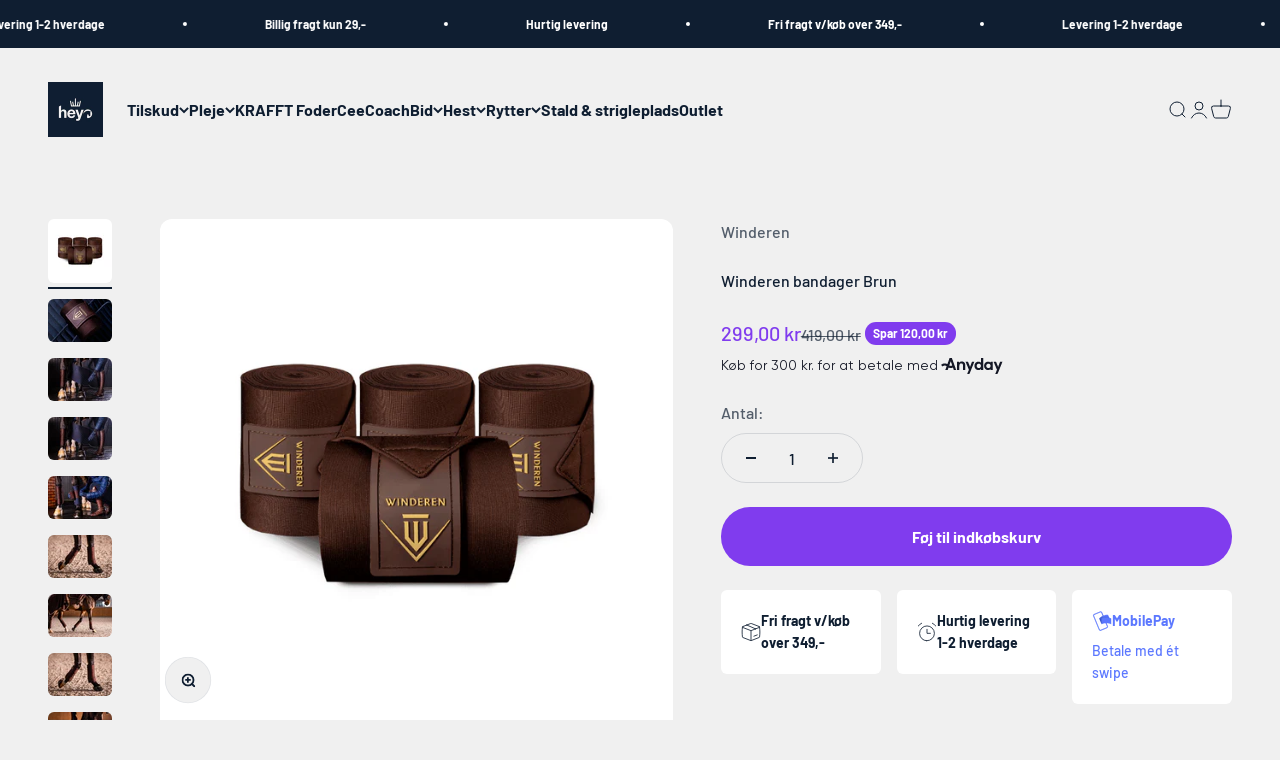

--- FILE ---
content_type: text/html; charset=utf-8
request_url: https://heyo.dk/products/winderen-bandager-thermo-clear-traeningsbandager-brun
body_size: 35086
content:
<!doctype html>

<html lang="da" dir="ltr">
  <head>
    <meta charset="utf-8">
    <meta name="viewport" content="width=device-width, initial-scale=1.0, height=device-height, minimum-scale=1.0, maximum-scale=1.0">
    <meta name="theme-color" content="#f0f0f0">

    <title>Winderen bandager Brun</title><meta name="description" content=" Thermo Clear træningsbandager Thermo Clear træningsbandager er fremstillet af et specielt materiale, der er udviklet til at sikre både hestenes og ejernes komfort. Den gennemgående struktur beskytter på perfekt vis hestens lemmer mod slag og skader på huden. Fibrene består af tynde, luftfyldte rør, der aktivt fører fu"><link rel="canonical" href="https://heyo.dk/products/winderen-bandager-thermo-clear-traeningsbandager-brun"><link rel="shortcut icon" href="//heyo.dk/cdn/shop/files/277782625_496978705476767_8716398413888345743_n.jpg?v=1657216811&width=96">
      <link rel="apple-touch-icon" href="//heyo.dk/cdn/shop/files/277782625_496978705476767_8716398413888345743_n.jpg?v=1657216811&width=180"><link rel="preconnect" href="https://cdn.shopify.com">
    <link rel="preconnect" href="https://fonts.shopifycdn.com" crossorigin>
    <link rel="dns-prefetch" href="https://productreviews.shopifycdn.com"><link rel="preload" href="//heyo.dk/cdn/fonts/barlow/barlow_n7.691d1d11f150e857dcbc1c10ef03d825bc378d81.woff2" as="font" type="font/woff2" crossorigin><link rel="preload" href="//heyo.dk/cdn/fonts/barlow/barlow_n5.a193a1990790eba0cc5cca569d23799830e90f07.woff2" as="font" type="font/woff2" crossorigin><meta property="og:type" content="product">
  <meta property="og:title" content="Winderen bandager Brun">
  <meta property="product:price:amount" content="299,00">
  <meta property="product:price:currency" content="DKK">
  <meta property="product:availability" content="in stock"><meta property="og:image" content="http://heyo.dk/cdn/shop/products/winderen-bandager-thermo-clear-traeningsbandager-brun-heyo-1.png?v=1675508155&width=2048">
  <meta property="og:image:secure_url" content="https://heyo.dk/cdn/shop/products/winderen-bandager-thermo-clear-traeningsbandager-brun-heyo-1.png?v=1675508155&width=2048">
  <meta property="og:image:width" content="1200">
  <meta property="og:image:height" content="1200"><meta property="og:description" content=" Thermo Clear træningsbandager Thermo Clear træningsbandager er fremstillet af et specielt materiale, der er udviklet til at sikre både hestenes og ejernes komfort. Den gennemgående struktur beskytter på perfekt vis hestens lemmer mod slag og skader på huden. Fibrene består af tynde, luftfyldte rør, der aktivt fører fu"><meta property="og:url" content="https://heyo.dk/products/winderen-bandager-thermo-clear-traeningsbandager-brun">
<meta property="og:site_name" content="HEYO"><meta name="twitter:card" content="summary"><meta name="twitter:title" content="Winderen bandager Brun">
  <meta name="twitter:description" content=" Thermo Clear træningsbandager Thermo Clear træningsbandager er fremstillet af et specielt materiale, der er udviklet til at sikre både hestenes og ejernes komfort. Den gennemgående struktur beskytter på perfekt vis hestens lemmer mod slag og skader på huden. Fibrene består af tynde, luftfyldte rør, der aktivt fører fugten op til overfladen. Derved kan træningsbandagerne ånde og er på den måde med til at opretholde en optimal kropstemperatur og forhindre, at senerne overophedes. Bandagernes glatte overflade hjælper med at holde dem rene. Sand sætter sig stort set ikke fast på overfladen, og de er derfor en glimrende løsning til ryttere, der bandagerer deres heste inden den daglige træning. Data: 300 cm x 12 cm Perfekt til brug under træningen Materialet, der bruges til fremstillingen af vores Thermo Clear træningsbandager, er udviklet til kun at være strækbart i længden. Denne todelte strækstruktur"><meta name="twitter:image" content="https://heyo.dk/cdn/shop/products/winderen-bandager-thermo-clear-traeningsbandager-brun-heyo-1.png?crop=center&height=1200&v=1675508155&width=1200">
  <meta name="twitter:image:alt" content="Winderen bandager - Thermo Clear træningsbandager, Brun - HEYO"><script async crossorigin fetchpriority="high" src="/cdn/shopifycloud/importmap-polyfill/es-modules-shim.2.4.0.js"></script>
<script type="application/ld+json">{"@context":"http:\/\/schema.org\/","@id":"\/products\/winderen-bandager-thermo-clear-traeningsbandager-brun#product","@type":"Product","brand":{"@type":"Brand","name":"Winderen"},"category":"Hesteudstyr","description":" Thermo Clear træningsbandager\nThermo Clear træningsbandager er fremstillet af et specielt materiale, der er udviklet til at sikre både hestenes og ejernes komfort.\nDen gennemgående struktur beskytter på perfekt vis hestens lemmer mod slag og skader på huden. Fibrene består af tynde, luftfyldte rør, der aktivt fører fugten op til overfladen. Derved kan træningsbandagerne ånde og er på den måde med til at opretholde en optimal kropstemperatur og forhindre, at senerne overophedes.\nBandagernes glatte overflade hjælper med at holde dem rene. Sand sætter sig stort set ikke fast på overfladen, og de er derfor en glimrende løsning til ryttere, der bandagerer deres heste inden den daglige træning.\nData: 300 cm x 12 cm \nPerfekt til brug under træningen\nMaterialet, der bruges til fremstillingen af vores Thermo Clear træningsbandager, er udviklet til kun at være strækbart i længden. Denne todelte strækstruktur sikrer, at bandagerne sidder perfekt på benet, så antallet af trykpunkter nedbringes, og korrekt benfunktion understøttes under træningen.\nFordi vi går op i vores kvalitet og sikkerhed, bruger vi velcrobånd af militær kvalitet, som stadig fungerer, selvom båndet er vådt eller snavset. Vi har også belagt disse overflader med et vandtæt polymermateriale.\nSælges i sæt med 4. Leveres i praktisk net pose.\nSammen supplerer Thermo Clear træningsbandagerne og Thermo Silver træningswraps hinanden på perfekt vis og støtter hestens ben under træningen.","image":"https:\/\/heyo.dk\/cdn\/shop\/products\/winderen-bandager-thermo-clear-traeningsbandager-brun-heyo-1.png?v=1675508155\u0026width=1920","name":"Winderen bandager Brun","offers":{"@id":"\/products\/winderen-bandager-thermo-clear-traeningsbandager-brun?variant=41149226090680#offer","@type":"Offer","availability":"http:\/\/schema.org\/InStock","price":"299.00","priceCurrency":"DKK","url":"https:\/\/heyo.dk\/products\/winderen-bandager-thermo-clear-traeningsbandager-brun?variant=41149226090680"},"sku":"80074","url":"https:\/\/heyo.dk\/products\/winderen-bandager-thermo-clear-traeningsbandager-brun"}</script><script type="application/ld+json">
  {
    "@context": "https://schema.org",
    "@type": "BreadcrumbList",
    "itemListElement": [{
        "@type": "ListItem",
        "position": 1,
        "name": "Startside",
        "item": "https://heyo.dk"
      },{
            "@type": "ListItem",
            "position": 2,
            "name": "Winderen bandager Brun",
            "item": "https://heyo.dk/products/winderen-bandager-thermo-clear-traeningsbandager-brun"
          }]
  }
</script><style>/* Typography (heading) */
  @font-face {
  font-family: Barlow;
  font-weight: 700;
  font-style: normal;
  font-display: fallback;
  src: url("//heyo.dk/cdn/fonts/barlow/barlow_n7.691d1d11f150e857dcbc1c10ef03d825bc378d81.woff2") format("woff2"),
       url("//heyo.dk/cdn/fonts/barlow/barlow_n7.4fdbb1cb7da0e2c2f88492243ffa2b4f91924840.woff") format("woff");
}

@font-face {
  font-family: Barlow;
  font-weight: 700;
  font-style: italic;
  font-display: fallback;
  src: url("//heyo.dk/cdn/fonts/barlow/barlow_i7.50e19d6cc2ba5146fa437a5a7443c76d5d730103.woff2") format("woff2"),
       url("//heyo.dk/cdn/fonts/barlow/barlow_i7.47e9f98f1b094d912e6fd631cc3fe93d9f40964f.woff") format("woff");
}

/* Typography (body) */
  @font-face {
  font-family: Barlow;
  font-weight: 500;
  font-style: normal;
  font-display: fallback;
  src: url("//heyo.dk/cdn/fonts/barlow/barlow_n5.a193a1990790eba0cc5cca569d23799830e90f07.woff2") format("woff2"),
       url("//heyo.dk/cdn/fonts/barlow/barlow_n5.ae31c82169b1dc0715609b8cc6a610b917808358.woff") format("woff");
}

@font-face {
  font-family: Barlow;
  font-weight: 500;
  font-style: italic;
  font-display: fallback;
  src: url("//heyo.dk/cdn/fonts/barlow/barlow_i5.714d58286997b65cd479af615cfa9bb0a117a573.woff2") format("woff2"),
       url("//heyo.dk/cdn/fonts/barlow/barlow_i5.0120f77e6447d3b5df4bbec8ad8c2d029d87fb21.woff") format("woff");
}

@font-face {
  font-family: Barlow;
  font-weight: 700;
  font-style: normal;
  font-display: fallback;
  src: url("//heyo.dk/cdn/fonts/barlow/barlow_n7.691d1d11f150e857dcbc1c10ef03d825bc378d81.woff2") format("woff2"),
       url("//heyo.dk/cdn/fonts/barlow/barlow_n7.4fdbb1cb7da0e2c2f88492243ffa2b4f91924840.woff") format("woff");
}

@font-face {
  font-family: Barlow;
  font-weight: 700;
  font-style: italic;
  font-display: fallback;
  src: url("//heyo.dk/cdn/fonts/barlow/barlow_i7.50e19d6cc2ba5146fa437a5a7443c76d5d730103.woff2") format("woff2"),
       url("//heyo.dk/cdn/fonts/barlow/barlow_i7.47e9f98f1b094d912e6fd631cc3fe93d9f40964f.woff") format("woff");
}

:root {
    /**
     * ---------------------------------------------------------------------
     * SPACING VARIABLES
     *
     * We are using a spacing inspired from frameworks like Tailwind CSS.
     * ---------------------------------------------------------------------
     */
    --spacing-0-5: 0.125rem; /* 2px */
    --spacing-1: 0.25rem; /* 4px */
    --spacing-1-5: 0.375rem; /* 6px */
    --spacing-2: 0.5rem; /* 8px */
    --spacing-2-5: 0.625rem; /* 10px */
    --spacing-3: 0.75rem; /* 12px */
    --spacing-3-5: 0.875rem; /* 14px */
    --spacing-4: 1rem; /* 16px */
    --spacing-4-5: 1.125rem; /* 18px */
    --spacing-5: 1.25rem; /* 20px */
    --spacing-5-5: 1.375rem; /* 22px */
    --spacing-6: 1.5rem; /* 24px */
    --spacing-6-5: 1.625rem; /* 26px */
    --spacing-7: 1.75rem; /* 28px */
    --spacing-7-5: 1.875rem; /* 30px */
    --spacing-8: 2rem; /* 32px */
    --spacing-8-5: 2.125rem; /* 34px */
    --spacing-9: 2.25rem; /* 36px */
    --spacing-9-5: 2.375rem; /* 38px */
    --spacing-10: 2.5rem; /* 40px */
    --spacing-11: 2.75rem; /* 44px */
    --spacing-12: 3rem; /* 48px */
    --spacing-14: 3.5rem; /* 56px */
    --spacing-16: 4rem; /* 64px */
    --spacing-18: 4.5rem; /* 72px */
    --spacing-20: 5rem; /* 80px */
    --spacing-24: 6rem; /* 96px */
    --spacing-28: 7rem; /* 112px */
    --spacing-32: 8rem; /* 128px */
    --spacing-36: 9rem; /* 144px */
    --spacing-40: 10rem; /* 160px */
    --spacing-44: 11rem; /* 176px */
    --spacing-48: 12rem; /* 192px */
    --spacing-52: 13rem; /* 208px */
    --spacing-56: 14rem; /* 224px */
    --spacing-60: 15rem; /* 240px */
    --spacing-64: 16rem; /* 256px */
    --spacing-72: 18rem; /* 288px */
    --spacing-80: 20rem; /* 320px */
    --spacing-96: 24rem; /* 384px */

    /* Container */
    --container-max-width: 1600px;
    --container-narrow-max-width: 1350px;
    --container-gutter: var(--spacing-5);
    --section-outer-spacing-block: var(--spacing-12);
    --section-inner-max-spacing-block: var(--spacing-10);
    --section-inner-spacing-inline: var(--container-gutter);
    --section-stack-spacing-block: var(--spacing-8);

    /* Grid gutter */
    --grid-gutter: var(--spacing-5);

    /* Product list settings */
    --product-list-row-gap: var(--spacing-8);
    --product-list-column-gap: var(--grid-gutter);

    /* Form settings */
    --input-gap: var(--spacing-2);
    --input-height: 2.625rem;
    --input-padding-inline: var(--spacing-4);

    /* Other sizes */
    --sticky-area-height: calc(var(--sticky-announcement-bar-enabled, 0) * var(--announcement-bar-height, 0px) + var(--sticky-header-enabled, 0) * var(--header-height, 0px));

    /* RTL support */
    --transform-logical-flip: 1;
    --transform-origin-start: left;
    --transform-origin-end: right;

    /**
     * ---------------------------------------------------------------------
     * TYPOGRAPHY
     * ---------------------------------------------------------------------
     */

    /* Font properties */
    --heading-font-family: Barlow, sans-serif;
    --heading-font-weight: 700;
    --heading-font-style: normal;
    --heading-text-transform: normal;
    --heading-letter-spacing: -0.02em;
    --text-font-family: Barlow, sans-serif;
    --text-font-weight: 500;
    --text-font-style: normal;
    --text-letter-spacing: 0.0em;

    /* Font sizes */
    --text-h0: 3rem;
    --text-h1: 2.5rem;
    --text-h2: 2rem;
    --text-h3: 1.5rem;
    --text-h4: 1.375rem;
    --text-h5: 1.125rem;
    --text-h6: 1rem;
    --text-xs: 0.6875rem;
    --text-sm: 0.75rem;
    --text-base: 0.875rem;
    --text-lg: 1.125rem;

    /**
     * ---------------------------------------------------------------------
     * COLORS
     * ---------------------------------------------------------------------
     */

    /* Color settings */--accent: 128 60 238;
    --text-primary: 15 30 49;
    --background-primary: 240 240 240;
    --dialog-background: 255 255 255;
    --border-color: var(--text-color, var(--text-primary)) / 0.12;

    /* Button colors */
    --button-background-primary: 128 60 238;
    --button-text-primary: 255 255 255;
    --button-background-secondary: 254 85 73;
    --button-text-secondary: 255 255 255;

    /* Status colors */
    --success-background: 224 244 232;
    --success-text: 0 163 65;
    --warning-background: 253 248 227;
    --warning-text: 240 196 23;
    --error-background: 255 235 233;
    --error-text: 254 85 73;

    /* Product colors */
    --on-sale-text: 128 60 238;
    --on-sale-badge-background: 128 60 238;
    --on-sale-badge-text: 255 255 255;
    --sold-out-badge-background: 0 0 0;
    --sold-out-badge-text: 255 255 255;
    --primary-badge-background: 128 60 238;
    --primary-badge-text: 255 255 255;
    --star-color: 240 196 23;
    --product-card-background: 255 255 255;
    --product-card-text: 15 30 49;

    /* Header colors */
    --header-background: 240 240 240;
    --header-text: 15 30 49;

    /* Footer colors */
    --footer-background: 255 255 255;
    --footer-text: 15 30 49;

    /* Rounded variables (used for border radius) */
    --rounded-xs: 0.25rem;
    --rounded-sm: 0.375rem;
    --rounded: 0.75rem;
    --rounded-lg: 1.5rem;
    --rounded-full: 9999px;

    --rounded-button: 3.75rem;
    --rounded-input: 0.5rem;

    /* Box shadow */
    --shadow-sm: 0 2px 8px rgb(var(--text-primary) / 0.1);
    --shadow: 0 5px 15px rgb(var(--text-primary) / 0.1);
    --shadow-md: 0 5px 30px rgb(var(--text-primary) / 0.1);
    --shadow-block: 0px 18px 50px rgb(var(--text-primary) / 0.1);

    /**
     * ---------------------------------------------------------------------
     * OTHER
     * ---------------------------------------------------------------------
     */

    --stagger-products-reveal-opacity: 0;
    --cursor-close-svg-url: url(//heyo.dk/cdn/shop/t/26/assets/cursor-close.svg?v=147174565022153725511766244383);
    --cursor-zoom-in-svg-url: url(//heyo.dk/cdn/shop/t/26/assets/cursor-zoom-in.svg?v=154953035094101115921766244383);
    --cursor-zoom-out-svg-url: url(//heyo.dk/cdn/shop/t/26/assets/cursor-zoom-out.svg?v=16155520337305705181766244383);
    --checkmark-svg-url: url(//heyo.dk/cdn/shop/t/26/assets/checkmark.svg?v=77552481021870063511766244384);
  }

  [dir="rtl"]:root {
    /* RTL support */
    --transform-logical-flip: -1;
    --transform-origin-start: right;
    --transform-origin-end: left;
  }

  @media screen and (min-width: 700px) {
    :root {
      /* Typography (font size) */
      --text-h0: 4rem;
      --text-h1: 3rem;
      --text-h2: 2.5rem;
      --text-h3: 2rem;
      --text-h4: 1.625rem;
      --text-h5: 1.25rem;
      --text-h6: 1.125rem;

      --text-xs: 0.75rem;
      --text-sm: 0.875rem;
      --text-base: 1.0rem;
      --text-lg: 1.25rem;

      /* Spacing */
      --container-gutter: 2rem;
      --section-outer-spacing-block: var(--spacing-16);
      --section-inner-max-spacing-block: var(--spacing-12);
      --section-inner-spacing-inline: var(--spacing-12);
      --section-stack-spacing-block: var(--spacing-12);

      /* Grid gutter */
      --grid-gutter: var(--spacing-6);

      /* Product list settings */
      --product-list-row-gap: var(--spacing-12);

      /* Form settings */
      --input-gap: 1rem;
      --input-height: 3.125rem;
      --input-padding-inline: var(--spacing-5);
    }
  }

  @media screen and (min-width: 1000px) {
    :root {
      /* Spacing settings */
      --container-gutter: var(--spacing-12);
      --section-outer-spacing-block: var(--spacing-18);
      --section-inner-max-spacing-block: var(--spacing-16);
      --section-inner-spacing-inline: var(--spacing-16);
      --section-stack-spacing-block: var(--spacing-12);
    }
  }

  @media screen and (min-width: 1150px) {
    :root {
      /* Spacing settings */
      --container-gutter: var(--spacing-12);
      --section-outer-spacing-block: var(--spacing-20);
      --section-inner-max-spacing-block: var(--spacing-16);
      --section-inner-spacing-inline: var(--spacing-16);
      --section-stack-spacing-block: var(--spacing-12);
    }
  }

  @media screen and (min-width: 1400px) {
    :root {
      /* Typography (font size) */
      --text-h0: 5rem;
      --text-h1: 3.75rem;
      --text-h2: 3rem;
      --text-h3: 2.25rem;
      --text-h4: 2rem;
      --text-h5: 1.5rem;
      --text-h6: 1.25rem;

      --section-outer-spacing-block: var(--spacing-24);
      --section-inner-max-spacing-block: var(--spacing-18);
      --section-inner-spacing-inline: var(--spacing-18);
    }
  }

  @media screen and (min-width: 1600px) {
    :root {
      --section-outer-spacing-block: var(--spacing-24);
      --section-inner-max-spacing-block: var(--spacing-20);
      --section-inner-spacing-inline: var(--spacing-20);
    }
  }

  /**
   * ---------------------------------------------------------------------
   * LIQUID DEPENDANT CSS
   *
   * Our main CSS is Liquid free, but some very specific features depend on
   * theme settings, so we have them here
   * ---------------------------------------------------------------------
   */@media screen and (pointer: fine) {
        .button:not([disabled]):hover, .btn:not([disabled]):hover, .shopify-payment-button__button--unbranded:not([disabled]):hover {
          --button-background-opacity: 0.85;
        }

        .button--subdued:not([disabled]):hover {
          --button-background: var(--text-color) / .05 !important;
        }
      }</style><script>
  // This allows to expose several variables to the global scope, to be used in scripts
  window.themeVariables = {
    settings: {
      showPageTransition: null,
      staggerProductsApparition: true,
      reduceDrawerAnimation: false,
      reduceMenuAnimation: false,
      headingApparition: "split_fade",
      pageType: "product",
      moneyFormat: "{{amount_with_comma_separator}} kr",
      moneyWithCurrencyFormat: "{{amount_with_comma_separator}} DKK",
      currencyCodeEnabled: false,
      cartType: "popover",
      showDiscount: true,
      discountMode: "saving",
      pageBackground: "#f0f0f0",
      textColor: "#0f1e31"
    },

    strings: {
      addedToCartWithTitle: "{{ product_title }} er blevet tilføjet til kurven.",
      accessibilityClose: "Luk",
      accessibilityNext: "Næste",
      accessibilityPrevious: "Forrige",
      closeGallery: "Luk gallery",
      zoomGallery: "Zoom",
      errorGallery: "Billede kunne ikke indlæses",
      searchNoResults: "Ingen resultater blev fundet.",
      addOrderNote: "Tilføj bemærkning til ordre",
      editOrderNote: "Rediger bemærkning til ordre",
      shippingEstimatorNoResults: "Beklager, vi sender ikke til din adresse.",
      shippingEstimatorOneResult: "Der er én leveringspris for din adresse:",
      shippingEstimatorMultipleResults: "Der er flere leveringspriser for din adresse:",
      shippingEstimatorError: "Der opstod en eller flere fejl under hentning af leveringspriser:"
    },

    breakpoints: {
      'sm': 'screen and (min-width: 700px)',
      'md': 'screen and (min-width: 1000px)',
      'lg': 'screen and (min-width: 1150px)',
      'xl': 'screen and (min-width: 1400px)',

      'sm-max': 'screen and (max-width: 699px)',
      'md-max': 'screen and (max-width: 999px)',
      'lg-max': 'screen and (max-width: 1149px)',
      'xl-max': 'screen and (max-width: 1399px)'
    }
  };

  // For detecting native share
  document.documentElement.classList.add(`native-share--${navigator.share ? 'enabled' : 'disabled'}`);// We save the product ID in local storage to be eventually used for recently viewed section
    try {
      const recentlyViewedProducts = new Set(JSON.parse(localStorage.getItem('theme:recently-viewed-products') || '[]'));

      recentlyViewedProducts.delete(7060546945208); // Delete first to re-move the product
      recentlyViewedProducts.add(7060546945208);

      localStorage.setItem('theme:recently-viewed-products', JSON.stringify(Array.from(recentlyViewedProducts.values()).reverse()));
    } catch (e) {
      // Safari in private mode does not allow setting item, we silently fail
    }</script><script src="https://my.anyday.io/price-widget/anyday-price-widget.js" type="module" async></script>

    <script type="importmap">{
        "imports": {
          "vendor": "//heyo.dk/cdn/shop/t/26/assets/vendor.min.js?v=150021648067352023321766244367",
          "theme": "//heyo.dk/cdn/shop/t/26/assets/theme.js?v=40804283163904948221766244367",
          "photoswipe": "//heyo.dk/cdn/shop/t/26/assets/photoswipe.min.js?v=13374349288281597431766244365"
        }
      }
    </script>

    <script type="module" src="//heyo.dk/cdn/shop/t/26/assets/vendor.min.js?v=150021648067352023321766244367"></script>
    <script type="module" src="//heyo.dk/cdn/shop/t/26/assets/theme.js?v=40804283163904948221766244367"></script>

    <script>window.performance && window.performance.mark && window.performance.mark('shopify.content_for_header.start');</script><meta name="google-site-verification" content="H_ojWS4_A6xEefV7-0FZTSeInpnFIA564YuxdqblUJg">
<meta id="shopify-digital-wallet" name="shopify-digital-wallet" content="/61286219960/digital_wallets/dialog">
<meta name="shopify-checkout-api-token" content="476519ee9a3781d2f73ed828511ae656">
<link rel="alternate" type="application/json+oembed" href="https://heyo.dk/products/winderen-bandager-thermo-clear-traeningsbandager-brun.oembed">
<script async="async" src="/checkouts/internal/preloads.js?locale=da-DK"></script>
<link rel="preconnect" href="https://shop.app" crossorigin="anonymous">
<script async="async" src="https://shop.app/checkouts/internal/preloads.js?locale=da-DK&shop_id=61286219960" crossorigin="anonymous"></script>
<script id="apple-pay-shop-capabilities" type="application/json">{"shopId":61286219960,"countryCode":"DK","currencyCode":"DKK","merchantCapabilities":["supports3DS"],"merchantId":"gid:\/\/shopify\/Shop\/61286219960","merchantName":"HEYO","requiredBillingContactFields":["postalAddress","email","phone"],"requiredShippingContactFields":["postalAddress","email","phone"],"shippingType":"shipping","supportedNetworks":["visa","masterCard"],"total":{"type":"pending","label":"HEYO","amount":"1.00"},"shopifyPaymentsEnabled":true,"supportsSubscriptions":true}</script>
<script id="shopify-features" type="application/json">{"accessToken":"476519ee9a3781d2f73ed828511ae656","betas":["rich-media-storefront-analytics"],"domain":"heyo.dk","predictiveSearch":true,"shopId":61286219960,"locale":"da"}</script>
<script>var Shopify = Shopify || {};
Shopify.shop = "heyodk.myshopify.com";
Shopify.locale = "da";
Shopify.currency = {"active":"DKK","rate":"1.0"};
Shopify.country = "DK";
Shopify.theme = {"name":"Heyo 6.12.0","id":191709086021,"schema_name":"Impact","schema_version":"6.12.0","theme_store_id":1190,"role":"main"};
Shopify.theme.handle = "null";
Shopify.theme.style = {"id":null,"handle":null};
Shopify.cdnHost = "heyo.dk/cdn";
Shopify.routes = Shopify.routes || {};
Shopify.routes.root = "/";</script>
<script type="module">!function(o){(o.Shopify=o.Shopify||{}).modules=!0}(window);</script>
<script>!function(o){function n(){var o=[];function n(){o.push(Array.prototype.slice.apply(arguments))}return n.q=o,n}var t=o.Shopify=o.Shopify||{};t.loadFeatures=n(),t.autoloadFeatures=n()}(window);</script>
<script>
  window.ShopifyPay = window.ShopifyPay || {};
  window.ShopifyPay.apiHost = "shop.app\/pay";
  window.ShopifyPay.redirectState = null;
</script>
<script id="shop-js-analytics" type="application/json">{"pageType":"product"}</script>
<script defer="defer" async type="module" src="//heyo.dk/cdn/shopifycloud/shop-js/modules/v2/client.init-shop-cart-sync_ByjAFD2B.da.esm.js"></script>
<script defer="defer" async type="module" src="//heyo.dk/cdn/shopifycloud/shop-js/modules/v2/chunk.common_D-UimmQe.esm.js"></script>
<script defer="defer" async type="module" src="//heyo.dk/cdn/shopifycloud/shop-js/modules/v2/chunk.modal_C_zrfWbZ.esm.js"></script>
<script type="module">
  await import("//heyo.dk/cdn/shopifycloud/shop-js/modules/v2/client.init-shop-cart-sync_ByjAFD2B.da.esm.js");
await import("//heyo.dk/cdn/shopifycloud/shop-js/modules/v2/chunk.common_D-UimmQe.esm.js");
await import("//heyo.dk/cdn/shopifycloud/shop-js/modules/v2/chunk.modal_C_zrfWbZ.esm.js");

  window.Shopify.SignInWithShop?.initShopCartSync?.({"fedCMEnabled":true,"windoidEnabled":true});

</script>
<script>
  window.Shopify = window.Shopify || {};
  if (!window.Shopify.featureAssets) window.Shopify.featureAssets = {};
  window.Shopify.featureAssets['shop-js'] = {"shop-cart-sync":["modules/v2/client.shop-cart-sync_qz5uXrN8.da.esm.js","modules/v2/chunk.common_D-UimmQe.esm.js","modules/v2/chunk.modal_C_zrfWbZ.esm.js"],"init-fed-cm":["modules/v2/client.init-fed-cm_D_N3sqvD.da.esm.js","modules/v2/chunk.common_D-UimmQe.esm.js","modules/v2/chunk.modal_C_zrfWbZ.esm.js"],"shop-cash-offers":["modules/v2/client.shop-cash-offers_DhVW52AO.da.esm.js","modules/v2/chunk.common_D-UimmQe.esm.js","modules/v2/chunk.modal_C_zrfWbZ.esm.js"],"shop-login-button":["modules/v2/client.shop-login-button_Bz65kmm8.da.esm.js","modules/v2/chunk.common_D-UimmQe.esm.js","modules/v2/chunk.modal_C_zrfWbZ.esm.js"],"pay-button":["modules/v2/client.pay-button_DnrmL6jh.da.esm.js","modules/v2/chunk.common_D-UimmQe.esm.js","modules/v2/chunk.modal_C_zrfWbZ.esm.js"],"shop-button":["modules/v2/client.shop-button_DB0cg2eC.da.esm.js","modules/v2/chunk.common_D-UimmQe.esm.js","modules/v2/chunk.modal_C_zrfWbZ.esm.js"],"avatar":["modules/v2/client.avatar_BTnouDA3.da.esm.js"],"init-windoid":["modules/v2/client.init-windoid_Chj1FYNy.da.esm.js","modules/v2/chunk.common_D-UimmQe.esm.js","modules/v2/chunk.modal_C_zrfWbZ.esm.js"],"init-shop-for-new-customer-accounts":["modules/v2/client.init-shop-for-new-customer-accounts_uX0xi2qL.da.esm.js","modules/v2/client.shop-login-button_Bz65kmm8.da.esm.js","modules/v2/chunk.common_D-UimmQe.esm.js","modules/v2/chunk.modal_C_zrfWbZ.esm.js"],"init-shop-email-lookup-coordinator":["modules/v2/client.init-shop-email-lookup-coordinator_DwZPtK8d.da.esm.js","modules/v2/chunk.common_D-UimmQe.esm.js","modules/v2/chunk.modal_C_zrfWbZ.esm.js"],"init-shop-cart-sync":["modules/v2/client.init-shop-cart-sync_ByjAFD2B.da.esm.js","modules/v2/chunk.common_D-UimmQe.esm.js","modules/v2/chunk.modal_C_zrfWbZ.esm.js"],"shop-toast-manager":["modules/v2/client.shop-toast-manager_BMA2g2Ij.da.esm.js","modules/v2/chunk.common_D-UimmQe.esm.js","modules/v2/chunk.modal_C_zrfWbZ.esm.js"],"init-customer-accounts":["modules/v2/client.init-customer-accounts_Ke9RQP0f.da.esm.js","modules/v2/client.shop-login-button_Bz65kmm8.da.esm.js","modules/v2/chunk.common_D-UimmQe.esm.js","modules/v2/chunk.modal_C_zrfWbZ.esm.js"],"init-customer-accounts-sign-up":["modules/v2/client.init-customer-accounts-sign-up_D7dx6-OC.da.esm.js","modules/v2/client.shop-login-button_Bz65kmm8.da.esm.js","modules/v2/chunk.common_D-UimmQe.esm.js","modules/v2/chunk.modal_C_zrfWbZ.esm.js"],"shop-follow-button":["modules/v2/client.shop-follow-button_DEtekCxG.da.esm.js","modules/v2/chunk.common_D-UimmQe.esm.js","modules/v2/chunk.modal_C_zrfWbZ.esm.js"],"checkout-modal":["modules/v2/client.checkout-modal_HipNIzHn.da.esm.js","modules/v2/chunk.common_D-UimmQe.esm.js","modules/v2/chunk.modal_C_zrfWbZ.esm.js"],"shop-login":["modules/v2/client.shop-login_CMPbvEnf.da.esm.js","modules/v2/chunk.common_D-UimmQe.esm.js","modules/v2/chunk.modal_C_zrfWbZ.esm.js"],"lead-capture":["modules/v2/client.lead-capture_COiqWsoF.da.esm.js","modules/v2/chunk.common_D-UimmQe.esm.js","modules/v2/chunk.modal_C_zrfWbZ.esm.js"],"payment-terms":["modules/v2/client.payment-terms_BSW28YRI.da.esm.js","modules/v2/chunk.common_D-UimmQe.esm.js","modules/v2/chunk.modal_C_zrfWbZ.esm.js"]};
</script>
<script>(function() {
  var isLoaded = false;
  function asyncLoad() {
    if (isLoaded) return;
    isLoaded = true;
    var urls = ["https:\/\/ecommplugins-scripts.trustpilot.com\/v2.1\/js\/header.min.js?settings=eyJrZXkiOiJSM21vY3BiUzBhNjZuVE1sIiwicyI6InNrdSJ9\u0026shop=heyodk.myshopify.com","https:\/\/ecommplugins-trustboxsettings.trustpilot.com\/heyodk.myshopify.com.js?settings=1656597223527\u0026shop=heyodk.myshopify.com","https:\/\/widget.trustpilot.com\/bootstrap\/v5\/tp.widget.sync.bootstrap.min.js?shop=heyodk.myshopify.com","https:\/\/seo.apps.avada.io\/scripttag\/avada-seo-installed.js?shop=heyodk.myshopify.com"];
    for (var i = 0; i < urls.length; i++) {
      var s = document.createElement('script');
      s.type = 'text/javascript';
      s.async = true;
      s.src = urls[i];
      var x = document.getElementsByTagName('script')[0];
      x.parentNode.insertBefore(s, x);
    }
  };
  if(window.attachEvent) {
    window.attachEvent('onload', asyncLoad);
  } else {
    window.addEventListener('load', asyncLoad, false);
  }
})();</script>
<script id="__st">var __st={"a":61286219960,"offset":3600,"reqid":"7fe42973-fc58-4f38-ad90-ab9d5b843aa0-1769134747","pageurl":"heyo.dk\/products\/winderen-bandager-thermo-clear-traeningsbandager-brun","u":"6709043e80b0","p":"product","rtyp":"product","rid":7060546945208};</script>
<script>window.ShopifyPaypalV4VisibilityTracking = true;</script>
<script id="captcha-bootstrap">!function(){'use strict';const t='contact',e='account',n='new_comment',o=[[t,t],['blogs',n],['comments',n],[t,'customer']],c=[[e,'customer_login'],[e,'guest_login'],[e,'recover_customer_password'],[e,'create_customer']],r=t=>t.map((([t,e])=>`form[action*='/${t}']:not([data-nocaptcha='true']) input[name='form_type'][value='${e}']`)).join(','),a=t=>()=>t?[...document.querySelectorAll(t)].map((t=>t.form)):[];function s(){const t=[...o],e=r(t);return a(e)}const i='password',u='form_key',d=['recaptcha-v3-token','g-recaptcha-response','h-captcha-response',i],f=()=>{try{return window.sessionStorage}catch{return}},m='__shopify_v',_=t=>t.elements[u];function p(t,e,n=!1){try{const o=window.sessionStorage,c=JSON.parse(o.getItem(e)),{data:r}=function(t){const{data:e,action:n}=t;return t[m]||n?{data:e,action:n}:{data:t,action:n}}(c);for(const[e,n]of Object.entries(r))t.elements[e]&&(t.elements[e].value=n);n&&o.removeItem(e)}catch(o){console.error('form repopulation failed',{error:o})}}const l='form_type',E='cptcha';function T(t){t.dataset[E]=!0}const w=window,h=w.document,L='Shopify',v='ce_forms',y='captcha';let A=!1;((t,e)=>{const n=(g='f06e6c50-85a8-45c8-87d0-21a2b65856fe',I='https://cdn.shopify.com/shopifycloud/storefront-forms-hcaptcha/ce_storefront_forms_captcha_hcaptcha.v1.5.2.iife.js',D={infoText:'Beskyttet af hCaptcha',privacyText:'Beskyttelse af persondata',termsText:'Vilkår'},(t,e,n)=>{const o=w[L][v],c=o.bindForm;if(c)return c(t,g,e,D).then(n);var r;o.q.push([[t,g,e,D],n]),r=I,A||(h.body.append(Object.assign(h.createElement('script'),{id:'captcha-provider',async:!0,src:r})),A=!0)});var g,I,D;w[L]=w[L]||{},w[L][v]=w[L][v]||{},w[L][v].q=[],w[L][y]=w[L][y]||{},w[L][y].protect=function(t,e){n(t,void 0,e),T(t)},Object.freeze(w[L][y]),function(t,e,n,w,h,L){const[v,y,A,g]=function(t,e,n){const i=e?o:[],u=t?c:[],d=[...i,...u],f=r(d),m=r(i),_=r(d.filter((([t,e])=>n.includes(e))));return[a(f),a(m),a(_),s()]}(w,h,L),I=t=>{const e=t.target;return e instanceof HTMLFormElement?e:e&&e.form},D=t=>v().includes(t);t.addEventListener('submit',(t=>{const e=I(t);if(!e)return;const n=D(e)&&!e.dataset.hcaptchaBound&&!e.dataset.recaptchaBound,o=_(e),c=g().includes(e)&&(!o||!o.value);(n||c)&&t.preventDefault(),c&&!n&&(function(t){try{if(!f())return;!function(t){const e=f();if(!e)return;const n=_(t);if(!n)return;const o=n.value;o&&e.removeItem(o)}(t);const e=Array.from(Array(32),(()=>Math.random().toString(36)[2])).join('');!function(t,e){_(t)||t.append(Object.assign(document.createElement('input'),{type:'hidden',name:u})),t.elements[u].value=e}(t,e),function(t,e){const n=f();if(!n)return;const o=[...t.querySelectorAll(`input[type='${i}']`)].map((({name:t})=>t)),c=[...d,...o],r={};for(const[a,s]of new FormData(t).entries())c.includes(a)||(r[a]=s);n.setItem(e,JSON.stringify({[m]:1,action:t.action,data:r}))}(t,e)}catch(e){console.error('failed to persist form',e)}}(e),e.submit())}));const S=(t,e)=>{t&&!t.dataset[E]&&(n(t,e.some((e=>e===t))),T(t))};for(const o of['focusin','change'])t.addEventListener(o,(t=>{const e=I(t);D(e)&&S(e,y())}));const B=e.get('form_key'),M=e.get(l),P=B&&M;t.addEventListener('DOMContentLoaded',(()=>{const t=y();if(P)for(const e of t)e.elements[l].value===M&&p(e,B);[...new Set([...A(),...v().filter((t=>'true'===t.dataset.shopifyCaptcha))])].forEach((e=>S(e,t)))}))}(h,new URLSearchParams(w.location.search),n,t,e,['guest_login'])})(!0,!0)}();</script>
<script integrity="sha256-4kQ18oKyAcykRKYeNunJcIwy7WH5gtpwJnB7kiuLZ1E=" data-source-attribution="shopify.loadfeatures" defer="defer" src="//heyo.dk/cdn/shopifycloud/storefront/assets/storefront/load_feature-a0a9edcb.js" crossorigin="anonymous"></script>
<script crossorigin="anonymous" defer="defer" src="//heyo.dk/cdn/shopifycloud/storefront/assets/shopify_pay/storefront-65b4c6d7.js?v=20250812"></script>
<script data-source-attribution="shopify.dynamic_checkout.dynamic.init">var Shopify=Shopify||{};Shopify.PaymentButton=Shopify.PaymentButton||{isStorefrontPortableWallets:!0,init:function(){window.Shopify.PaymentButton.init=function(){};var t=document.createElement("script");t.src="https://heyo.dk/cdn/shopifycloud/portable-wallets/latest/portable-wallets.da.js",t.type="module",document.head.appendChild(t)}};
</script>
<script data-source-attribution="shopify.dynamic_checkout.buyer_consent">
  function portableWalletsHideBuyerConsent(e){var t=document.getElementById("shopify-buyer-consent"),n=document.getElementById("shopify-subscription-policy-button");t&&n&&(t.classList.add("hidden"),t.setAttribute("aria-hidden","true"),n.removeEventListener("click",e))}function portableWalletsShowBuyerConsent(e){var t=document.getElementById("shopify-buyer-consent"),n=document.getElementById("shopify-subscription-policy-button");t&&n&&(t.classList.remove("hidden"),t.removeAttribute("aria-hidden"),n.addEventListener("click",e))}window.Shopify?.PaymentButton&&(window.Shopify.PaymentButton.hideBuyerConsent=portableWalletsHideBuyerConsent,window.Shopify.PaymentButton.showBuyerConsent=portableWalletsShowBuyerConsent);
</script>
<script data-source-attribution="shopify.dynamic_checkout.cart.bootstrap">document.addEventListener("DOMContentLoaded",(function(){function t(){return document.querySelector("shopify-accelerated-checkout-cart, shopify-accelerated-checkout")}if(t())Shopify.PaymentButton.init();else{new MutationObserver((function(e,n){t()&&(Shopify.PaymentButton.init(),n.disconnect())})).observe(document.body,{childList:!0,subtree:!0})}}));
</script>
<script id='scb4127' type='text/javascript' async='' src='https://heyo.dk/cdn/shopifycloud/privacy-banner/storefront-banner.js'></script><link id="shopify-accelerated-checkout-styles" rel="stylesheet" media="screen" href="https://heyo.dk/cdn/shopifycloud/portable-wallets/latest/accelerated-checkout-backwards-compat.css" crossorigin="anonymous">
<style id="shopify-accelerated-checkout-cart">
        #shopify-buyer-consent {
  margin-top: 1em;
  display: inline-block;
  width: 100%;
}

#shopify-buyer-consent.hidden {
  display: none;
}

#shopify-subscription-policy-button {
  background: none;
  border: none;
  padding: 0;
  text-decoration: underline;
  font-size: inherit;
  cursor: pointer;
}

#shopify-subscription-policy-button::before {
  box-shadow: none;
}

      </style>

<script>window.performance && window.performance.mark && window.performance.mark('shopify.content_for_header.end');</script>
<link href="//heyo.dk/cdn/shop/t/26/assets/theme.css?v=139153545572283483691766244366" rel="stylesheet" type="text/css" media="all" /><!-- BEGIN app block: shopify://apps/klaviyo-email-marketing-sms/blocks/klaviyo-onsite-embed/2632fe16-c075-4321-a88b-50b567f42507 -->















  <script>
    window.klaviyoReviewsProductDesignMode = false
  </script>







<!-- END app block --><!-- BEGIN app block: shopify://apps/powerful-form-builder/blocks/app-embed/e4bcb1eb-35b2-42e6-bc37-bfe0e1542c9d --><script type="text/javascript" hs-ignore data-cookieconsent="ignore">
  var Globo = Globo || {};
  var globoFormbuilderRecaptchaInit = function(){};
  var globoFormbuilderHcaptchaInit = function(){};
  window.Globo.FormBuilder = window.Globo.FormBuilder || {};
  window.Globo.FormBuilder.shop = {"configuration":{"money_format":"{{amount_with_comma_separator}} kr"},"pricing":{"features":{"bulkOrderForm":true,"cartForm":true,"fileUpload":250,"removeCopyright":true}},"settings":{"copyright":"Powered by <a href=\"https://globosoftware.net\" target=\"_blank\">Globo</a> <a href=\"https://apps.shopify.com/form-builder-contact-form\" target=\"_blank\">Form</a>","hideWaterMark":false,"reCaptcha":{"recaptchaType":"v2","siteKey":false,"languageCode":"en"},"scrollTop":false,"additionalColumns":[]},"encryption_form_id":1,"url":"https://app.powerfulform.com/"};

  if(window.Globo.FormBuilder.shop.settings.customCssEnabled && window.Globo.FormBuilder.shop.settings.customCssCode){
    const customStyle = document.createElement('style');
    customStyle.type = 'text/css';
    customStyle.innerHTML = window.Globo.FormBuilder.shop.settings.customCssCode;
    document.head.appendChild(customStyle);
  }

  window.Globo.FormBuilder.forms = [];
    
      
      
      
      window.Globo.FormBuilder.forms[24685] = {"24685":{"elements":[{"id":"group","type":"group","label":"Page 1","description":null,"elements":[{"id":"heading-1","type":"heading","heading":"Søg her...","caption":"Vi har bruge for at vide lidt om dig, for at vi kan behandle din ansøgning. OBS vi kontakt dig, du skal ansøge her.","columnWidth":100},{"id":"heading-3","type":"heading","heading":"Lidt om dig:","caption":"","columnWidth":100},{"id":"text","type":"text","label":"Navn","placeholder":"","description":"","hideLabel":false,"required":true,"columnWidth":100},{"id":"text-1","type":"text","label":"Efternavn","placeholder":"","description":"","hideLabel":false,"required":true,"columnWidth":100},{"id":"text-3","type":"text","label":"Adresse","placeholder":"","description":"","limitCharacters":false,"characters":100,"hideLabel":false,"keepPositionLabel":false,"columnWidth":100},{"id":"text-4","type":"text","label":"By","placeholder":"","description":"","limitCharacters":false,"characters":100,"hideLabel":false,"keepPositionLabel":false,"columnWidth":100},{"id":"phone","type":"phone","label":"Mobil","placeholder":"","description":null,"hideLabel":false,"required":true,"columnWidth":100,"inputIcon":null},{"id":"email","type":"email","label":"Email","placeholder":"","description":null,"hideLabel":false,"required":true,"columnWidth":100},{"id":"text-2","type":"text","label":"Alder","placeholder":"Du skal have dine forældres accept (hvis du er under 18 år)","description":"","limitCharacters":false,"characters":100,"hideLabel":false,"keepPositionLabel":false,"columnWidth":100},{"id":"text-8","type":"text","label":"Instagram brugernavn eller url:","placeholder":"Kan vi finde din på Instagram med en profil?","description":"","limitCharacters":false,"characters":100,"hideLabel":false,"keepPositionLabel":false,"columnWidth":100},{"id":"text-9","type":"text","label":"Facebok brugernavn eller url:","placeholder":"Kan vi finde din på  Facebook med en profil?","description":"","limitCharacters":false,"characters":100,"hideLabel":false,"keepPositionLabel":false,"columnWidth":100},{"id":"text-6","type":"text","label":"Hvor mange år har du gået til ridning","placeholder":"Lidt om din ridning:","description":"","limitCharacters":false,"characters":100,"hideLabel":false,"keepPositionLabel":false,"columnWidth":100,"required":true},{"id":"select-1","type":"select","label":"Type","placeholder":"Vælg","options":"Pony\nHest","defaultOption":"","description":"","hideLabel":false,"keepPositionLabel":false,"columnWidth":100,"required":true},{"id":"text-5","type":"text","label":"Program","placeholder":"","description":"","limitCharacters":false,"characters":100,"hideLabel":false,"keepPositionLabel":false,"columnWidth":100,"conditionalField":false,"required":true},{"id":"text-7","type":"text","label":"Hvilken klub er du medlem af?","placeholder":"","description":"","limitCharacters":false,"characters":100,"hideLabel":false,"keepPositionLabel":false,"columnWidth":100,"conditionalField":false,"required":true},{"id":"textarea-1","type":"textarea","label":"Besked","placeholder":"Hvorfor vil du være en del af AKADEMIET ?","description":"","limitCharacters":false,"characters":100,"hideLabel":false,"keepPositionLabel":false,"columnWidth":100,"conditionalField":false,"required":true},{"id":"file2-1","type":"file2","label":"Vedhæftede filer","button-text":"Gennemse fil","placeholder":"Vælg fil eller træk her","hint":"JPG, JPEG, PNG, GIF","allowed-multiple":false,"allowed-extensions":["jpg","jpeg","png","gif","svg","pdf","doc","docx","ppt","pptx"],"description":"","hideLabel":false,"keepPositionLabel":false,"columnWidth":100,"conditionalField":false},{"id":"acceptTerms-1","type":"acceptTerms","label":"Jeg giver samtykke til behandling af mine personlige data og til at AKADEMIET må kontakte mig.","rawOption":"Yes","defaultSelected":false,"description":"","columnWidth":100,"conditionalField":false,"required":true}]}],"errorMessage":{"required":"Please fill in field","invalid":"Invalid","invalidEmail":"Invalid email","invalidURL":"Invalid URL","fileSizeLimit":"File size limit exceeded","fileNotAllowed":"File extension not allowed","requiredCaptcha":"Please, enter the captcha"},"appearance":{"width":750,"style":"classic","mainColor":"rgba(15,30,50,1)","floatingIcon":null,"floatingText":null,"displayOnAllPage":false,"formType":"normalForm","background":"color","backgroundColor":"rgba(155,155,155,0.04)","backgroundImage":"https:\/\/dphdyt28r7131.cloudfront.net\/images\/form\/wizard1.jpg","descriptionColor":"#6c757d","labelColor":"rgba(255,84,73,1)"},"afterSubmit":{"action":"hideForm","message":"\u003cp\u003eTak, fordi du tog kontakt til os!\u0026nbsp;\u003c\/p\u003e\u003cp\u003e\u003cbr\u003e\u003c\/p\u003e\u003cp\u003eVi sætter pris på, at du kontakter os.\u003c\/p\u003e\u003cp\u003eEn af vores kolleger vil snart kontakte dig igen!\u003c\/p\u003e\u003cp\u003e\u003cbr\u003e\u003c\/p\u003e\u003cp\u003eHav en rigtig god dag!\u003c\/p\u003e","redirectUrl":null},"footer":{"nextText":"Næste","submitText":"Submit","previousText":"Tilbage","resetButton":false,"submitFullWidth":false,"description":"\u003cp\u003e\u003cbr\u003e\u003c\/p\u003e"},"header":null,"isStepByStepForm":true,"publish":{"requiredLogin":false,"requiredLoginMessage":"Please \u003ca href='\/account\/login' title='login'\u003elogin\u003c\/a\u003e to continue","publishType":"embedCode","selectTime":"forever","setCookie":"1","setCookieHours":"1","setCookieWeeks":"1"},"reCaptcha":{"enable":false},"html":"\n\u003cstyle\u003e\n    \n    \n    :root .globo-form[data-id=\"24685\"]{\n        --gfb-primary-color: rgba(15,30,50,1);\n        --gfb-label-color: #000;\n        --gfb-description-color: #6C757D;\n        --gfb-form-width: 750px;\n        --gfb-font-family: system-ui, -apple-system, BlinkMacSystemFont, \"Segoe UI\", Roboto, Oxygen, Ubuntu, Cantarell, \"Fira Sans\", \"Droid Sans\", \"Helvetica Neue\", sans-serif;\n        \n        --gfb-bg-color: #FFF;\n        --gfb-bg-position: top;\n        --gfb-form-sm-font-size: 16px;\n        \n            --gfb-bg-color: rgba(155,155,155,0.04);\n        \n        \n        \n            --gfb-label-color: rgba(255,84,73,1);\n        \n        \n            --gfb-description-color: #6c757d;\n        \n    }\n\u003c\/style\u003e\n\u003cdiv class=\"globo-form gfb__template__wizard1 gfb-style-classic globo-form-id-24685\" data-id=\"24685\"\u003e\n    \u003cdiv class=\"gfb__indicator--line\"\u003e\u003cdiv class=\"gfb__indicator--progress\"\u003e\u003c\/div\u003e\u003c\/div\u003e\n    \u003cdiv class=\"gfb__wizard__wrapper\"\u003e\n        \u003cdiv class=\"globo-form-app -layout\" data-id=24685\u003e\n            \u003cform class=\"g-container\" novalidate action=\"\/api\/front\/form\/24685\/send\" method=\"POST\" enctype=\"multipart\/form-data\" data-id=24685\u003e\n                \u003cdiv class=\"globo-formbuilder-wizard\" data-id=24685\u003e\n                    \u003cdiv class=\"wizard__content\"\u003e\n                        \u003cheader class=\"wizard__header\"\u003e\n                            \u003cdiv class=\"wizard__steps\"\u003e\n                            \u003cnav class=\"steps hidden\"\u003e\n                                \n                                    \n                                    \n                                    \n                                    \u003cdiv class=\"step last \"  data-step=\"0\"\u003e\n                                        \u003cdiv class=\"step__content\"\u003e\n                                            \u003cp class=\"step__number\"\u003e\u003c\/p\u003e\n                                            \u003csvg class=\"checkmark\" xmlns=\"http:\/\/www.w3.org\/2000\/svg\" width=52 height=52 viewBox=\"0 0 52 52\"\u003e\n                                                \u003ccircle class=\"checkmark__circle\" cx=\"26\" cy=\"26\" r=\"25\" fill=\"none\"\/\u003e\n                                                \u003cpath class=\"checkmark__check\" fill=\"none\" d=\"M14.1 27.2l7.1 7.2 16.7-16.8\"\/\u003e\n                                            \u003c\/svg\u003e\n                                            \u003cdiv class=\"lines\"\u003e\n                                                \n                                                    \u003cdiv class=\"line -start\"\u003e\u003c\/div\u003e\n                                                \n                                                \u003cdiv class=\"line -background\"\u003e\n                                                \u003c\/div\u003e\n                                                \u003cdiv class=\"line -progress\"\u003e\n                                                \u003c\/div\u003e\n                                            \u003c\/div\u003e  \n                                        \u003c\/div\u003e\n                                    \u003c\/div\u003e\n                                \n                            \u003c\/nav\u003e\n                            \u003c\/div\u003e\n                        \u003c\/header\u003e\n                        \u003cdiv class=\"panels\"\u003e\n                            \n                            \n                            \n                            \n                            \u003cdiv class=\"panel  \" data-id=24685  data-step=\"0\" style=\"padding-top:0\"\u003e\n                                \n                                    \n                                        \n\n\n\n\n\n\n\n\n\n\u003cdiv class=\"globo-form-control layout-1-column\" \u003e\n    \u003ch3 class=\"heading-title globo-heading\"\u003eSøg her...\u003c\/h3\u003e\n    \u003cp class=\"heading-caption\"\u003eVi har bruge for at vide lidt om dig, for at vi kan behandle din ansøgning. OBS vi kontakt dig, du skal ansøge her.\u003c\/p\u003e\n\u003c\/div\u003e\n\n\n                                    \n                                        \n\n\n\n\n\n\n\n\n\n\u003cdiv class=\"globo-form-control layout-1-column\" \u003e\n    \u003ch3 class=\"heading-title globo-heading\"\u003eLidt om dig:\u003c\/h3\u003e\n    \u003cp class=\"heading-caption\"\u003e\u003c\/p\u003e\n\u003c\/div\u003e\n\n\n                                    \n                                        \n\n\n\n\n\n\n\n\n\n\u003cdiv class=\"globo-form-control layout-1-column\" \u003e\n    \u003clabel for=\"24685-text\" class=\"classic-label globo-label \"\u003e\u003cspan class=\"label-content\" data-label=\"Navn\"\u003eNavn\u003c\/span\u003e\u003cspan class=\"text-danger text-smaller\"\u003e *\u003c\/span\u003e\u003c\/label\u003e\n    \u003cdiv class=\"globo-form-input\"\u003e\n        \n        \u003cinput type=\"text\"  data-type=\"text\" class=\"classic-input\" id=\"24685-text\" name=\"text\" placeholder=\"\" presence  \u003e\n    \u003c\/div\u003e\n    \n    \u003csmall class=\"messages\"\u003e\u003c\/small\u003e\n\u003c\/div\u003e\n\n\n                                    \n                                        \n\n\n\n\n\n\n\n\n\n\u003cdiv class=\"globo-form-control layout-1-column\" \u003e\n    \u003clabel for=\"24685-text-1\" class=\"classic-label globo-label \"\u003e\u003cspan class=\"label-content\" data-label=\"Efternavn\"\u003eEfternavn\u003c\/span\u003e\u003cspan class=\"text-danger text-smaller\"\u003e *\u003c\/span\u003e\u003c\/label\u003e\n    \u003cdiv class=\"globo-form-input\"\u003e\n        \n        \u003cinput type=\"text\"  data-type=\"text\" class=\"classic-input\" id=\"24685-text-1\" name=\"text-1\" placeholder=\"\" presence  \u003e\n    \u003c\/div\u003e\n    \n    \u003csmall class=\"messages\"\u003e\u003c\/small\u003e\n\u003c\/div\u003e\n\n\n                                    \n                                        \n\n\n\n\n\n\n\n\n\n\u003cdiv class=\"globo-form-control layout-1-column\" \u003e\n    \u003clabel for=\"24685-text-3\" class=\"classic-label globo-label \"\u003e\u003cspan class=\"label-content\" data-label=\"Adresse\"\u003eAdresse\u003c\/span\u003e\u003cspan\u003e\u003c\/span\u003e\u003c\/label\u003e\n    \u003cdiv class=\"globo-form-input\"\u003e\n        \n        \u003cinput type=\"text\"  data-type=\"text\" class=\"classic-input\" id=\"24685-text-3\" name=\"text-3\" placeholder=\"\"   \u003e\n    \u003c\/div\u003e\n    \n    \u003csmall class=\"messages\"\u003e\u003c\/small\u003e\n\u003c\/div\u003e\n\n\n                                    \n                                        \n\n\n\n\n\n\n\n\n\n\u003cdiv class=\"globo-form-control layout-1-column\" \u003e\n    \u003clabel for=\"24685-text-4\" class=\"classic-label globo-label \"\u003e\u003cspan class=\"label-content\" data-label=\"By\"\u003eBy\u003c\/span\u003e\u003cspan\u003e\u003c\/span\u003e\u003c\/label\u003e\n    \u003cdiv class=\"globo-form-input\"\u003e\n        \n        \u003cinput type=\"text\"  data-type=\"text\" class=\"classic-input\" id=\"24685-text-4\" name=\"text-4\" placeholder=\"\"   \u003e\n    \u003c\/div\u003e\n    \n    \u003csmall class=\"messages\"\u003e\u003c\/small\u003e\n\u003c\/div\u003e\n\n\n                                    \n                                        \n\n\n\n\n\n\n\n\n\n\u003cdiv class=\"globo-form-control layout-1-column\" \u003e\n    \u003clabel for=\"24685-phone\" class=\"classic-label globo-label \"\u003e\u003cspan class=\"label-content\" data-label=\"Mobil\"\u003eMobil\u003c\/span\u003e\u003cspan class=\"text-danger text-smaller\"\u003e *\u003c\/span\u003e\u003c\/label\u003e\n    \u003cdiv class=\"globo-form-input\"\u003e\n        \n        \u003cinput type=\"text\"  data-type=\"phone\" class=\"classic-input\" id=\"24685-phone\" name=\"phone\" placeholder=\"\" presence    default-country-code=\"\"\u003e\n    \u003c\/div\u003e\n    \n        \u003csmall class=\"help-text globo-description\"\u003e\u003c\/small\u003e\n    \n    \u003csmall class=\"messages\"\u003e\u003c\/small\u003e\n\u003c\/div\u003e\n\n\n                                    \n                                        \n\n\n\n\n\n\n\n\n\n\u003cdiv class=\"globo-form-control layout-1-column\" \u003e\n    \u003clabel for=\"24685-email\" class=\"classic-label globo-label \"\u003e\u003cspan class=\"label-content\" data-label=\"Email\"\u003eEmail\u003c\/span\u003e\u003cspan class=\"text-danger text-smaller\"\u003e *\u003c\/span\u003e\u003c\/label\u003e\n    \u003cdiv class=\"globo-form-input\"\u003e\n        \n        \u003cinput type=\"text\"  data-type=\"email\" class=\"classic-input\" id=\"24685-email\" name=\"email\" placeholder=\"\" presence  \u003e\n    \u003c\/div\u003e\n    \n        \u003csmall class=\"help-text globo-description\"\u003e\u003c\/small\u003e\n    \n    \u003csmall class=\"messages\"\u003e\u003c\/small\u003e\n\u003c\/div\u003e\n\n\n                                    \n                                        \n\n\n\n\n\n\n\n\n\n\u003cdiv class=\"globo-form-control layout-1-column\" \u003e\n    \u003clabel for=\"24685-text-2\" class=\"classic-label globo-label \"\u003e\u003cspan class=\"label-content\" data-label=\"Alder\"\u003eAlder\u003c\/span\u003e\u003cspan\u003e\u003c\/span\u003e\u003c\/label\u003e\n    \u003cdiv class=\"globo-form-input\"\u003e\n        \n        \u003cinput type=\"text\"  data-type=\"text\" class=\"classic-input\" id=\"24685-text-2\" name=\"text-2\" placeholder=\"Du skal have dine forældres accept (hvis du er under 18 år)\"   \u003e\n    \u003c\/div\u003e\n    \n    \u003csmall class=\"messages\"\u003e\u003c\/small\u003e\n\u003c\/div\u003e\n\n\n                                    \n                                        \n\n\n\n\n\n\n\n\n\n\u003cdiv class=\"globo-form-control layout-1-column\" \u003e\n    \u003clabel for=\"24685-text-8\" class=\"classic-label globo-label \"\u003e\u003cspan class=\"label-content\" data-label=\"Instagram brugernavn eller url:\"\u003eInstagram brugernavn eller url:\u003c\/span\u003e\u003cspan\u003e\u003c\/span\u003e\u003c\/label\u003e\n    \u003cdiv class=\"globo-form-input\"\u003e\n        \n        \u003cinput type=\"text\"  data-type=\"text\" class=\"classic-input\" id=\"24685-text-8\" name=\"text-8\" placeholder=\"Kan vi finde din på Instagram med en profil?\"   \u003e\n    \u003c\/div\u003e\n    \n    \u003csmall class=\"messages\"\u003e\u003c\/small\u003e\n\u003c\/div\u003e\n\n\n                                    \n                                        \n\n\n\n\n\n\n\n\n\n\u003cdiv class=\"globo-form-control layout-1-column\" \u003e\n    \u003clabel for=\"24685-text-9\" class=\"classic-label globo-label \"\u003e\u003cspan class=\"label-content\" data-label=\"Facebok brugernavn eller url:\"\u003eFacebok brugernavn eller url:\u003c\/span\u003e\u003cspan\u003e\u003c\/span\u003e\u003c\/label\u003e\n    \u003cdiv class=\"globo-form-input\"\u003e\n        \n        \u003cinput type=\"text\"  data-type=\"text\" class=\"classic-input\" id=\"24685-text-9\" name=\"text-9\" placeholder=\"Kan vi finde din på  Facebook med en profil?\"   \u003e\n    \u003c\/div\u003e\n    \n    \u003csmall class=\"messages\"\u003e\u003c\/small\u003e\n\u003c\/div\u003e\n\n\n                                    \n                                        \n\n\n\n\n\n\n\n\n\n\u003cdiv class=\"globo-form-control layout-1-column\" \u003e\n    \u003clabel for=\"24685-text-6\" class=\"classic-label globo-label \"\u003e\u003cspan class=\"label-content\" data-label=\"Hvor mange år har du gået til ridning\"\u003eHvor mange år har du gået til ridning\u003c\/span\u003e\u003cspan class=\"text-danger text-smaller\"\u003e *\u003c\/span\u003e\u003c\/label\u003e\n    \u003cdiv class=\"globo-form-input\"\u003e\n        \n        \u003cinput type=\"text\"  data-type=\"text\" class=\"classic-input\" id=\"24685-text-6\" name=\"text-6\" placeholder=\"Lidt om din ridning:\" presence  \u003e\n    \u003c\/div\u003e\n    \n    \u003csmall class=\"messages\"\u003e\u003c\/small\u003e\n\u003c\/div\u003e\n\n\n                                    \n                                        \n\n\n\n\n\n\n\n\n\n\u003cdiv class=\"globo-form-control layout-1-column\"  data-default-value=\"\"\u003e\n    \u003clabel for=\"24685-select-1\" class=\"classic-label globo-label \"\u003e\u003cspan class=\"label-content\" data-label=\"Type\"\u003eType\u003c\/span\u003e\u003cspan class=\"text-danger text-smaller\"\u003e *\u003c\/span\u003e\u003c\/label\u003e\n    \n    \n    \u003cdiv class=\"globo-form-input\"\u003e\n        \n        \u003cselect name=\"select-1\"  id=\"24685-select-1\" class=\"classic-input\" presence\u003e\n            \u003coption selected=\"selected\" value=\"\" disabled=\"disabled\"\u003eVælg\u003c\/option\u003e\n            \n            \u003coption value=\"Pony\" \u003ePony\u003c\/option\u003e\n            \n            \u003coption value=\"Hest\" \u003eHest\u003c\/option\u003e\n            \n        \u003c\/select\u003e\n    \u003c\/div\u003e\n    \n    \u003csmall class=\"messages\"\u003e\u003c\/small\u003e\n\u003c\/div\u003e\n\n\n                                    \n                                        \n\n\n\n\n\n\n\n\n\n\u003cdiv class=\"globo-form-control layout-1-column\" \u003e\n    \u003clabel for=\"24685-text-5\" class=\"classic-label globo-label \"\u003e\u003cspan class=\"label-content\" data-label=\"Program\"\u003eProgram\u003c\/span\u003e\u003cspan class=\"text-danger text-smaller\"\u003e *\u003c\/span\u003e\u003c\/label\u003e\n    \u003cdiv class=\"globo-form-input\"\u003e\n        \n        \u003cinput type=\"text\"  data-type=\"text\" class=\"classic-input\" id=\"24685-text-5\" name=\"text-5\" placeholder=\"\" presence  \u003e\n    \u003c\/div\u003e\n    \n    \u003csmall class=\"messages\"\u003e\u003c\/small\u003e\n\u003c\/div\u003e\n\n\n                                    \n                                        \n\n\n\n\n\n\n\n\n\n\u003cdiv class=\"globo-form-control layout-1-column\" \u003e\n    \u003clabel for=\"24685-text-7\" class=\"classic-label globo-label \"\u003e\u003cspan class=\"label-content\" data-label=\"Hvilken klub er du medlem af?\"\u003eHvilken klub er du medlem af?\u003c\/span\u003e\u003cspan class=\"text-danger text-smaller\"\u003e *\u003c\/span\u003e\u003c\/label\u003e\n    \u003cdiv class=\"globo-form-input\"\u003e\n        \n        \u003cinput type=\"text\"  data-type=\"text\" class=\"classic-input\" id=\"24685-text-7\" name=\"text-7\" placeholder=\"\" presence  \u003e\n    \u003c\/div\u003e\n    \n    \u003csmall class=\"messages\"\u003e\u003c\/small\u003e\n\u003c\/div\u003e\n\n\n                                    \n                                        \n\n\n\n\n\n\n\n\n\n\u003cdiv class=\"globo-form-control layout-1-column\" \u003e\n    \u003clabel for=\"24685-textarea-1\" class=\"classic-label globo-label \"\u003e\u003cspan class=\"label-content\" data-label=\"Besked\"\u003eBesked\u003c\/span\u003e\u003cspan class=\"text-danger text-smaller\"\u003e *\u003c\/span\u003e\u003c\/label\u003e\n    \u003cdiv class=\"globo-form-input\"\u003e\n        \u003ctextarea id=\"24685-textarea-1\"  data-type=\"textarea\" class=\"classic-input\" rows=\"3\" name=\"textarea-1\" placeholder=\"Hvorfor vil du være en del af AKADEMIET ?\" presence  \u003e\u003c\/textarea\u003e\n    \u003c\/div\u003e\n    \n    \u003csmall class=\"messages\"\u003e\u003c\/small\u003e\n\u003c\/div\u003e\n\n\n                                    \n                                        \n\n\n\n\n\n\n\n\n\n\u003cdiv class=\"globo-form-control layout-1-column\" \u003e\n    \u003clabel for=\"temp-for-24685-file2-1\" class=\"classic-label globo-label \"\u003e\u003cspan class=\"label-content\" data-label=\"Vedhæftede filer\"\u003eVedhæftede filer\u003c\/span\u003e\u003cspan\u003e\u003c\/span\u003e\u003c\/label\u003e\n    \u003cdiv class=\"globo-form-input\"\u003e\n        \u003cdiv class=\"gfb__dropzone\"\u003e\n            \u003cdiv class=\"gfb__dropzone--content\"\u003e\n                \u003cdiv class=\"gfb__dropzone--placeholder\"\u003e\n                    \u003cdiv class=\"gfb__dropzone--placeholder--title\"\u003e\n                        Vælg fil eller træk her\n                    \u003c\/div\u003e\n                    \n                    \u003cdiv class=\"gfb__dropzone--placeholder--description\"\u003e\n                        JPG, JPEG, PNG, GIF\n                    \u003c\/div\u003e\n                    \n                    \n                    \u003cbutton type=\"button\" for=\"24685-file2-1\" class=\"gfb__dropzone--placeholder--button\"\u003eGennemse fil\u003c\/button\u003e\n                    \n                \u003c\/div\u003e\n                \u003cdiv class=\"gfb__dropzone--preview--area\"\u003e\u003c\/div\u003e\n            \u003c\/div\u003e\n            \u003cinput style=\"display:none\" type=\"file\" id=\"temp-for-24685-file2-1\"  \/\u003e\n            \u003cinput style=\"display:none\" type=\"file\"  data-type=\"file2\" class=\"classic-input\" id=\"24685-file2-1\"  name=\"file2-1\"  placeholder=\"Vælg fil eller træk her\"  data-allowed-extensions=\"jpg,jpeg,png,gif,svg,pdf,doc,docx,ppt,pptx\"\u003e\n        \u003c\/div\u003e\n    \u003c\/div\u003e\n    \n    \u003csmall class=\"messages\"\u003e\u003c\/small\u003e\n\u003c\/div\u003e\n\n\n                                    \n                                        \n\n\n\n\n\n\n\n\n\n\u003cdiv class=\"globo-form-control layout-1-column\"  data-default-value=\"false\"\u003e\n    \u003cdiv class=\"globo-form-input\"\u003e\n        \u003cdiv class=\"flex-wrap\"\u003e\n            \u003cdiv class=\"globo-list-control\"\u003e\n                \u003cdiv class=\"checkbox-wrapper\"\u003e\n                    \u003cinput  class=\"checkbox-input\" id=\"24685-acceptTerms-1\" type=\"checkbox\" data-type=\"acceptTerms\" name=\"acceptTerms-1[]\" presence value=\"Yes\" \u003e\n                    \u003clabel class=\"checkbox-label globo-option\" for=\"24685-acceptTerms-1\"\u003e\u003cspan class=\"label-content\" data-label=\"Jeg giver samtykke til behandling af mine personlige data og til at AKADEMIET må kontakte mig.\"\u003eJeg giver samtykke til behandling af mine personlige data og til at AKADEMIET må kontakte mig.\u003c\/span\u003e\u003cspan class=\"text-danger text-smaller\"\u003e *\u003c\/span\u003e\u003c\/label\u003e\n                    \n                    \u003csmall class=\"messages\"\u003e\u003c\/small\u003e\n                \u003c\/div\u003e\n            \u003c\/div\u003e\n        \u003c\/div\u003e\n    \u003c\/div\u003e\n    \n\u003c\/div\u003e\n\n\n                                    \n                                \n                                \n                                    \n                                \n                            \u003c\/div\u003e\n                            \n                        \u003c\/div\u003e\n                        \u003cdiv class=\"message error\" data-other-error=\"\"\u003e\n                            \u003cdiv class=\"content\"\u003e\u003c\/div\u003e\n                            \u003cdiv class=\"dismiss\" onclick=\"Globo.FormBuilder.dismiss(this)\"\u003e\n                                \u003csvg width=20 height=20 viewBox=\"0 0 20 20\" class=\"\" focusable=\"false\" aria-hidden=\"true\"\u003e\u003cpath d=\"M11.414 10l4.293-4.293a.999.999 0 1 0-1.414-1.414L10 8.586 5.707 4.293a.999.999 0 1 0-1.414 1.414L8.586 10l-4.293 4.293a.999.999 0 1 0 1.414 1.414L10 11.414l4.293 4.293a.997.997 0 0 0 1.414 0 .999.999 0 0 0 0-1.414L11.414 10z\" fill-rule=\"evenodd\"\u003e\u003c\/path\u003e\u003c\/svg\u003e\n                            \u003c\/div\u003e\n                        \u003c\/div\u003e\n                        \n                            \n                            \u003cdiv class=\"message success\"\u003e\n                                \u003cdiv class=\"content\"\u003e\u003cp\u003eTak, fordi du tog kontakt til os!\u0026nbsp;\u003c\/p\u003e\u003cp\u003e\u003cbr\u003e\u003c\/p\u003e\u003cp\u003eVi sætter pris på, at du kontakter os.\u003c\/p\u003e\u003cp\u003eEn af vores kolleger vil snart kontakte dig igen!\u003c\/p\u003e\u003cp\u003e\u003cbr\u003e\u003c\/p\u003e\u003cp\u003eHav en rigtig god dag!\u003c\/p\u003e\u003c\/div\u003e\n                                \u003cdiv class=\"dismiss\" onclick=\"Globo.FormBuilder.dismiss(this)\"\u003e\n                                    \u003csvg width=20 height=20 width=20 height=20 viewBox=\"0 0 20 20\" class=\"\" focusable=\"false\" aria-hidden=\"true\"\u003e\u003cpath d=\"M11.414 10l4.293-4.293a.999.999 0 1 0-1.414-1.414L10 8.586 5.707 4.293a.999.999 0 1 0-1.414 1.414L8.586 10l-4.293 4.293a.999.999 0 1 0 1.414 1.414L10 11.414l4.293 4.293a.997.997 0 0 0 1.414 0 .999.999 0 0 0 0-1.414L11.414 10z\" fill-rule=\"evenodd\"\u003e\u003c\/path\u003e\u003c\/svg\u003e\n                                \u003c\/div\u003e\n                            \u003c\/div\u003e\n                            \n                        \n                        \u003cdiv class=\"gfb__footer wizard__footer\"\u003e\n                            \u003cdiv style=\"display:none\"\u003e\n                                \u003cbutton data-action-previous type=\"button\" class=\"gfb__classic-button hidden\"\u003eTilbage\u003c\/button\u003e\n                            \u003c\/div\u003e\n                            \u003cbutton data-action-next type=\"button\" class=\"gfb__classic-button\" data-submitting-text=\"\" data-submit-text='\u003cspan class=\"spinner\"\u003e\u003c\/span\u003eSubmit' data-next-text=\"Næste\" \u003e\u003cspan class=\"spinner\"\u003e\u003c\/span\u003eNæste\u003c\/button\u003e\n                        \u003c\/div\u003e\n                    \u003c\/div\u003e\n                \u003c\/div\u003e\n                \n                \u003cinput type=\"hidden\" value=\"\" name=\"customer[id]\"\u003e\n                \u003cinput type=\"hidden\" value=\"\" name=\"customer[email]\"\u003e\n                \u003cinput type=\"hidden\" value=\"\" name=\"customer[name]\"\u003e\n                \u003cinput type=\"hidden\" value=\"\" name=\"page[title]\"\u003e\n                \u003cinput type=\"hidden\" value=\"\" name=\"page[href]\"\u003e\n                \u003cinput type=\"hidden\" value=\"\" name=\"_keyLabel\"\u003e\n            \u003c\/form\u003e\n            \n            \u003cdiv data-message-success\u003e\n                \u003cdiv class=\"content\"\u003e\u003cp\u003eTak, fordi du tog kontakt til os!\u0026nbsp;\u003c\/p\u003e\u003cp\u003e\u003cbr\u003e\u003c\/p\u003e\u003cp\u003eVi sætter pris på, at du kontakter os.\u003c\/p\u003e\u003cp\u003eEn af vores kolleger vil snart kontakte dig igen!\u003c\/p\u003e\u003cp\u003e\u003cbr\u003e\u003c\/p\u003e\u003cp\u003eHav en rigtig god dag!\u003c\/p\u003e\u003c\/div\u003e\n            \u003c\/div\u003e\n            \n        \u003c\/div\u003e\n        \u003cdiv class=\"gfb__sticky-footer\"\u003e\n            \u003cdiv class=\"gfb__sticky-navigation\"\u003e\n                \u003cdiv data-action-previous class=\"gfb__sticky-navigation-previous\"\u003e\n                    \u003csvg height=\"9\" width=\"14\"\u003e\u003cpath d=\"M11.996 8.121l1.414-1.414L6.705 0 0 6.707l1.414 1.414 5.291-5.293z\"\u003e\u003c\/path\u003e\u003c\/svg\u003e\n                \u003c\/div\u003e\n                \u003cdiv data-action-next class=\"gfb__sticky-navigation-next\"\u003e\n                    \u003csvg height=\"9\" width=\"14\"\u003e\u003cpath d=\"M12.293.293l1.414 1.414L7 8.414.293 1.707 1.707.293 7 5.586z\"\u003e\u003c\/path\u003e\u003c\/svg\u003e\n                \u003c\/div\u003e\n            \u003c\/div\u003e\n            \n        \u003c\/div\u003e\n    \u003c\/div\u003e\n\u003c\/div\u003e\n"}}[24685];
      
    
  
  window.Globo.FormBuilder.url = window.Globo.FormBuilder.shop.url;
  window.Globo.FormBuilder.CDN_URL = window.Globo.FormBuilder.shop.CDN_URL ?? window.Globo.FormBuilder.shop.url;
  window.Globo.FormBuilder.themeOs20 = true;
  window.Globo.FormBuilder.searchProductByJson = true;
  
  
  window.Globo.FormBuilder.__webpack_public_path_2__ = "https://cdn.shopify.com/extensions/019bde9b-ec85-74c8-a198-8278afe00c90/powerful-form-builder-274/assets/";Globo.FormBuilder.page = {
    href : window.location.href,
    type: "product"
  };
  Globo.FormBuilder.page.title = document.title

  
    Globo.FormBuilder.product= {
      title : 'Winderen bandager Brun',
      type : 'bandager',
      vendor : 'Winderen',
      url : window.location.href
    }
  
  if(window.AVADA_SPEED_WHITELIST){
    const pfbs_w = new RegExp("powerful-form-builder", 'i')
    if(Array.isArray(window.AVADA_SPEED_WHITELIST)){
      window.AVADA_SPEED_WHITELIST.push(pfbs_w)
    }else{
      window.AVADA_SPEED_WHITELIST = [pfbs_w]
    }
  }

  Globo.FormBuilder.shop.configuration = Globo.FormBuilder.shop.configuration || {};
  Globo.FormBuilder.shop.configuration.money_format = "{{amount_with_comma_separator}} kr";
</script>
<script src="https://cdn.shopify.com/extensions/019bde9b-ec85-74c8-a198-8278afe00c90/powerful-form-builder-274/assets/globo.formbuilder.index.js" defer="defer" data-cookieconsent="ignore"></script>




<!-- END app block --><!-- BEGIN app block: shopify://apps/seguno-popups/blocks/popup-app-embed/f53bd66f-9a20-4ce2-ae2e-ccbd0148bd4b --><meta property="seguno:shop-id" content="61286219960" />


<!-- END app block --><script src="https://cdn.shopify.com/extensions/0199c427-df3e-7dbf-8171-b4fecbfad766/popup-11/assets/popup.js" type="text/javascript" defer="defer"></script>
<link href="https://monorail-edge.shopifysvc.com" rel="dns-prefetch">
<script>(function(){if ("sendBeacon" in navigator && "performance" in window) {try {var session_token_from_headers = performance.getEntriesByType('navigation')[0].serverTiming.find(x => x.name == '_s').description;} catch {var session_token_from_headers = undefined;}var session_cookie_matches = document.cookie.match(/_shopify_s=([^;]*)/);var session_token_from_cookie = session_cookie_matches && session_cookie_matches.length === 2 ? session_cookie_matches[1] : "";var session_token = session_token_from_headers || session_token_from_cookie || "";function handle_abandonment_event(e) {var entries = performance.getEntries().filter(function(entry) {return /monorail-edge.shopifysvc.com/.test(entry.name);});if (!window.abandonment_tracked && entries.length === 0) {window.abandonment_tracked = true;var currentMs = Date.now();var navigation_start = performance.timing.navigationStart;var payload = {shop_id: 61286219960,url: window.location.href,navigation_start,duration: currentMs - navigation_start,session_token,page_type: "product"};window.navigator.sendBeacon("https://monorail-edge.shopifysvc.com/v1/produce", JSON.stringify({schema_id: "online_store_buyer_site_abandonment/1.1",payload: payload,metadata: {event_created_at_ms: currentMs,event_sent_at_ms: currentMs}}));}}window.addEventListener('pagehide', handle_abandonment_event);}}());</script>
<script id="web-pixels-manager-setup">(function e(e,d,r,n,o){if(void 0===o&&(o={}),!Boolean(null===(a=null===(i=window.Shopify)||void 0===i?void 0:i.analytics)||void 0===a?void 0:a.replayQueue)){var i,a;window.Shopify=window.Shopify||{};var t=window.Shopify;t.analytics=t.analytics||{};var s=t.analytics;s.replayQueue=[],s.publish=function(e,d,r){return s.replayQueue.push([e,d,r]),!0};try{self.performance.mark("wpm:start")}catch(e){}var l=function(){var e={modern:/Edge?\/(1{2}[4-9]|1[2-9]\d|[2-9]\d{2}|\d{4,})\.\d+(\.\d+|)|Firefox\/(1{2}[4-9]|1[2-9]\d|[2-9]\d{2}|\d{4,})\.\d+(\.\d+|)|Chrom(ium|e)\/(9{2}|\d{3,})\.\d+(\.\d+|)|(Maci|X1{2}).+ Version\/(15\.\d+|(1[6-9]|[2-9]\d|\d{3,})\.\d+)([,.]\d+|)( \(\w+\)|)( Mobile\/\w+|) Safari\/|Chrome.+OPR\/(9{2}|\d{3,})\.\d+\.\d+|(CPU[ +]OS|iPhone[ +]OS|CPU[ +]iPhone|CPU IPhone OS|CPU iPad OS)[ +]+(15[._]\d+|(1[6-9]|[2-9]\d|\d{3,})[._]\d+)([._]\d+|)|Android:?[ /-](13[3-9]|1[4-9]\d|[2-9]\d{2}|\d{4,})(\.\d+|)(\.\d+|)|Android.+Firefox\/(13[5-9]|1[4-9]\d|[2-9]\d{2}|\d{4,})\.\d+(\.\d+|)|Android.+Chrom(ium|e)\/(13[3-9]|1[4-9]\d|[2-9]\d{2}|\d{4,})\.\d+(\.\d+|)|SamsungBrowser\/([2-9]\d|\d{3,})\.\d+/,legacy:/Edge?\/(1[6-9]|[2-9]\d|\d{3,})\.\d+(\.\d+|)|Firefox\/(5[4-9]|[6-9]\d|\d{3,})\.\d+(\.\d+|)|Chrom(ium|e)\/(5[1-9]|[6-9]\d|\d{3,})\.\d+(\.\d+|)([\d.]+$|.*Safari\/(?![\d.]+ Edge\/[\d.]+$))|(Maci|X1{2}).+ Version\/(10\.\d+|(1[1-9]|[2-9]\d|\d{3,})\.\d+)([,.]\d+|)( \(\w+\)|)( Mobile\/\w+|) Safari\/|Chrome.+OPR\/(3[89]|[4-9]\d|\d{3,})\.\d+\.\d+|(CPU[ +]OS|iPhone[ +]OS|CPU[ +]iPhone|CPU IPhone OS|CPU iPad OS)[ +]+(10[._]\d+|(1[1-9]|[2-9]\d|\d{3,})[._]\d+)([._]\d+|)|Android:?[ /-](13[3-9]|1[4-9]\d|[2-9]\d{2}|\d{4,})(\.\d+|)(\.\d+|)|Mobile Safari.+OPR\/([89]\d|\d{3,})\.\d+\.\d+|Android.+Firefox\/(13[5-9]|1[4-9]\d|[2-9]\d{2}|\d{4,})\.\d+(\.\d+|)|Android.+Chrom(ium|e)\/(13[3-9]|1[4-9]\d|[2-9]\d{2}|\d{4,})\.\d+(\.\d+|)|Android.+(UC? ?Browser|UCWEB|U3)[ /]?(15\.([5-9]|\d{2,})|(1[6-9]|[2-9]\d|\d{3,})\.\d+)\.\d+|SamsungBrowser\/(5\.\d+|([6-9]|\d{2,})\.\d+)|Android.+MQ{2}Browser\/(14(\.(9|\d{2,})|)|(1[5-9]|[2-9]\d|\d{3,})(\.\d+|))(\.\d+|)|K[Aa][Ii]OS\/(3\.\d+|([4-9]|\d{2,})\.\d+)(\.\d+|)/},d=e.modern,r=e.legacy,n=navigator.userAgent;return n.match(d)?"modern":n.match(r)?"legacy":"unknown"}(),u="modern"===l?"modern":"legacy",c=(null!=n?n:{modern:"",legacy:""})[u],f=function(e){return[e.baseUrl,"/wpm","/b",e.hashVersion,"modern"===e.buildTarget?"m":"l",".js"].join("")}({baseUrl:d,hashVersion:r,buildTarget:u}),m=function(e){var d=e.version,r=e.bundleTarget,n=e.surface,o=e.pageUrl,i=e.monorailEndpoint;return{emit:function(e){var a=e.status,t=e.errorMsg,s=(new Date).getTime(),l=JSON.stringify({metadata:{event_sent_at_ms:s},events:[{schema_id:"web_pixels_manager_load/3.1",payload:{version:d,bundle_target:r,page_url:o,status:a,surface:n,error_msg:t},metadata:{event_created_at_ms:s}}]});if(!i)return console&&console.warn&&console.warn("[Web Pixels Manager] No Monorail endpoint provided, skipping logging."),!1;try{return self.navigator.sendBeacon.bind(self.navigator)(i,l)}catch(e){}var u=new XMLHttpRequest;try{return u.open("POST",i,!0),u.setRequestHeader("Content-Type","text/plain"),u.send(l),!0}catch(e){return console&&console.warn&&console.warn("[Web Pixels Manager] Got an unhandled error while logging to Monorail."),!1}}}}({version:r,bundleTarget:l,surface:e.surface,pageUrl:self.location.href,monorailEndpoint:e.monorailEndpoint});try{o.browserTarget=l,function(e){var d=e.src,r=e.async,n=void 0===r||r,o=e.onload,i=e.onerror,a=e.sri,t=e.scriptDataAttributes,s=void 0===t?{}:t,l=document.createElement("script"),u=document.querySelector("head"),c=document.querySelector("body");if(l.async=n,l.src=d,a&&(l.integrity=a,l.crossOrigin="anonymous"),s)for(var f in s)if(Object.prototype.hasOwnProperty.call(s,f))try{l.dataset[f]=s[f]}catch(e){}if(o&&l.addEventListener("load",o),i&&l.addEventListener("error",i),u)u.appendChild(l);else{if(!c)throw new Error("Did not find a head or body element to append the script");c.appendChild(l)}}({src:f,async:!0,onload:function(){if(!function(){var e,d;return Boolean(null===(d=null===(e=window.Shopify)||void 0===e?void 0:e.analytics)||void 0===d?void 0:d.initialized)}()){var d=window.webPixelsManager.init(e)||void 0;if(d){var r=window.Shopify.analytics;r.replayQueue.forEach((function(e){var r=e[0],n=e[1],o=e[2];d.publishCustomEvent(r,n,o)})),r.replayQueue=[],r.publish=d.publishCustomEvent,r.visitor=d.visitor,r.initialized=!0}}},onerror:function(){return m.emit({status:"failed",errorMsg:"".concat(f," has failed to load")})},sri:function(e){var d=/^sha384-[A-Za-z0-9+/=]+$/;return"string"==typeof e&&d.test(e)}(c)?c:"",scriptDataAttributes:o}),m.emit({status:"loading"})}catch(e){m.emit({status:"failed",errorMsg:(null==e?void 0:e.message)||"Unknown error"})}}})({shopId: 61286219960,storefrontBaseUrl: "https://heyo.dk",extensionsBaseUrl: "https://extensions.shopifycdn.com/cdn/shopifycloud/web-pixels-manager",monorailEndpoint: "https://monorail-edge.shopifysvc.com/unstable/produce_batch",surface: "storefront-renderer",enabledBetaFlags: ["2dca8a86"],webPixelsConfigList: [{"id":"1988952389","configuration":"{\"accountID\":\"123\"}","eventPayloadVersion":"v1","runtimeContext":"STRICT","scriptVersion":"a67fab13f5d99a78a59b78d4217dbea2","type":"APP","apiClientId":136563032065,"privacyPurposes":["ANALYTICS","MARKETING","SALE_OF_DATA"],"dataSharingAdjustments":{"protectedCustomerApprovalScopes":["read_customer_address","read_customer_email","read_customer_name","read_customer_personal_data","read_customer_phone"]}},{"id":"1375273285","configuration":"{\"primaryMarket\":\"eyJjYW1wYWlnbklkIjoxNzI5NywibWF0Y2hpbmdEb21haW4iOiJqZHQ4Lm5ldCJ9\",\"markets\":\"W10=\"}","eventPayloadVersion":"v1","runtimeContext":"STRICT","scriptVersion":"5da7f99ec4bbe07ad174097884707205","type":"APP","apiClientId":5314157,"privacyPurposes":["SALE_OF_DATA"],"dataSharingAdjustments":{"protectedCustomerApprovalScopes":["read_customer_personal_data"]}},{"id":"998506821","configuration":"{\"config\":\"{\\\"google_tag_ids\\\":[\\\"G-P6QBKHK5SB\\\",\\\"GT-NNXS33D\\\"],\\\"target_country\\\":\\\"DK\\\",\\\"gtag_events\\\":[{\\\"type\\\":\\\"begin_checkout\\\",\\\"action_label\\\":[\\\"G-P6QBKHK5SB\\\",\\\"AW-10852121416\\\/nJz8CNGIu6ADEMj22LYo\\\"]},{\\\"type\\\":\\\"search\\\",\\\"action_label\\\":[\\\"G-P6QBKHK5SB\\\",\\\"AW-10852121416\\\/2iBXCNSIu6ADEMj22LYo\\\"]},{\\\"type\\\":\\\"view_item\\\",\\\"action_label\\\":[\\\"G-P6QBKHK5SB\\\",\\\"AW-10852121416\\\/DDXPCMuIu6ADEMj22LYo\\\",\\\"MC-BKH8Q7HWLX\\\"]},{\\\"type\\\":\\\"purchase\\\",\\\"action_label\\\":[\\\"G-P6QBKHK5SB\\\",\\\"AW-10852121416\\\/mghKCMiIu6ADEMj22LYo\\\",\\\"MC-BKH8Q7HWLX\\\"]},{\\\"type\\\":\\\"page_view\\\",\\\"action_label\\\":[\\\"G-P6QBKHK5SB\\\",\\\"AW-10852121416\\\/8pQsCPmGu6ADEMj22LYo\\\",\\\"MC-BKH8Q7HWLX\\\"]},{\\\"type\\\":\\\"add_payment_info\\\",\\\"action_label\\\":[\\\"G-P6QBKHK5SB\\\",\\\"AW-10852121416\\\/nK0mCPWIu6ADEMj22LYo\\\"]},{\\\"type\\\":\\\"add_to_cart\\\",\\\"action_label\\\":[\\\"G-P6QBKHK5SB\\\",\\\"AW-10852121416\\\/RzKrCM6Iu6ADEMj22LYo\\\"]}],\\\"enable_monitoring_mode\\\":false}\"}","eventPayloadVersion":"v1","runtimeContext":"OPEN","scriptVersion":"b2a88bafab3e21179ed38636efcd8a93","type":"APP","apiClientId":1780363,"privacyPurposes":[],"dataSharingAdjustments":{"protectedCustomerApprovalScopes":["read_customer_address","read_customer_email","read_customer_name","read_customer_personal_data","read_customer_phone"]}},{"id":"399900997","configuration":"{\"pixel_id\":\"384937809582482\",\"pixel_type\":\"facebook_pixel\",\"metaapp_system_user_token\":\"-\"}","eventPayloadVersion":"v1","runtimeContext":"OPEN","scriptVersion":"ca16bc87fe92b6042fbaa3acc2fbdaa6","type":"APP","apiClientId":2329312,"privacyPurposes":["ANALYTICS","MARKETING","SALE_OF_DATA"],"dataSharingAdjustments":{"protectedCustomerApprovalScopes":["read_customer_address","read_customer_email","read_customer_name","read_customer_personal_data","read_customer_phone"]}},{"id":"159940933","configuration":"{\"tagID\":\"2613196804398\"}","eventPayloadVersion":"v1","runtimeContext":"STRICT","scriptVersion":"18031546ee651571ed29edbe71a3550b","type":"APP","apiClientId":3009811,"privacyPurposes":["ANALYTICS","MARKETING","SALE_OF_DATA"],"dataSharingAdjustments":{"protectedCustomerApprovalScopes":["read_customer_address","read_customer_email","read_customer_name","read_customer_personal_data","read_customer_phone"]}},{"id":"shopify-app-pixel","configuration":"{}","eventPayloadVersion":"v1","runtimeContext":"STRICT","scriptVersion":"0450","apiClientId":"shopify-pixel","type":"APP","privacyPurposes":["ANALYTICS","MARKETING"]},{"id":"shopify-custom-pixel","eventPayloadVersion":"v1","runtimeContext":"LAX","scriptVersion":"0450","apiClientId":"shopify-pixel","type":"CUSTOM","privacyPurposes":["ANALYTICS","MARKETING"]}],isMerchantRequest: false,initData: {"shop":{"name":"HEYO","paymentSettings":{"currencyCode":"DKK"},"myshopifyDomain":"heyodk.myshopify.com","countryCode":"DK","storefrontUrl":"https:\/\/heyo.dk"},"customer":null,"cart":null,"checkout":null,"productVariants":[{"price":{"amount":299.0,"currencyCode":"DKK"},"product":{"title":"Winderen bandager Brun","vendor":"Winderen","id":"7060546945208","untranslatedTitle":"Winderen bandager Brun","url":"\/products\/winderen-bandager-thermo-clear-traeningsbandager-brun","type":"bandager"},"id":"41149226090680","image":{"src":"\/\/heyo.dk\/cdn\/shop\/products\/winderen-bandager-thermo-clear-traeningsbandager-brun-heyo-1.png?v=1675508155"},"sku":"80074","title":"Default Title","untranslatedTitle":"Default Title"}],"purchasingCompany":null},},"https://heyo.dk/cdn","fcfee988w5aeb613cpc8e4bc33m6693e112",{"modern":"","legacy":""},{"shopId":"61286219960","storefrontBaseUrl":"https:\/\/heyo.dk","extensionBaseUrl":"https:\/\/extensions.shopifycdn.com\/cdn\/shopifycloud\/web-pixels-manager","surface":"storefront-renderer","enabledBetaFlags":"[\"2dca8a86\"]","isMerchantRequest":"false","hashVersion":"fcfee988w5aeb613cpc8e4bc33m6693e112","publish":"custom","events":"[[\"page_viewed\",{}],[\"product_viewed\",{\"productVariant\":{\"price\":{\"amount\":299.0,\"currencyCode\":\"DKK\"},\"product\":{\"title\":\"Winderen bandager Brun\",\"vendor\":\"Winderen\",\"id\":\"7060546945208\",\"untranslatedTitle\":\"Winderen bandager Brun\",\"url\":\"\/products\/winderen-bandager-thermo-clear-traeningsbandager-brun\",\"type\":\"bandager\"},\"id\":\"41149226090680\",\"image\":{\"src\":\"\/\/heyo.dk\/cdn\/shop\/products\/winderen-bandager-thermo-clear-traeningsbandager-brun-heyo-1.png?v=1675508155\"},\"sku\":\"80074\",\"title\":\"Default Title\",\"untranslatedTitle\":\"Default Title\"}}]]"});</script><script>
  window.ShopifyAnalytics = window.ShopifyAnalytics || {};
  window.ShopifyAnalytics.meta = window.ShopifyAnalytics.meta || {};
  window.ShopifyAnalytics.meta.currency = 'DKK';
  var meta = {"product":{"id":7060546945208,"gid":"gid:\/\/shopify\/Product\/7060546945208","vendor":"Winderen","type":"bandager","handle":"winderen-bandager-thermo-clear-traeningsbandager-brun","variants":[{"id":41149226090680,"price":29900,"name":"Winderen bandager Brun","public_title":null,"sku":"80074"}],"remote":false},"page":{"pageType":"product","resourceType":"product","resourceId":7060546945208,"requestId":"7fe42973-fc58-4f38-ad90-ab9d5b843aa0-1769134747"}};
  for (var attr in meta) {
    window.ShopifyAnalytics.meta[attr] = meta[attr];
  }
</script>
<script class="analytics">
  (function () {
    var customDocumentWrite = function(content) {
      var jquery = null;

      if (window.jQuery) {
        jquery = window.jQuery;
      } else if (window.Checkout && window.Checkout.$) {
        jquery = window.Checkout.$;
      }

      if (jquery) {
        jquery('body').append(content);
      }
    };

    var hasLoggedConversion = function(token) {
      if (token) {
        return document.cookie.indexOf('loggedConversion=' + token) !== -1;
      }
      return false;
    }

    var setCookieIfConversion = function(token) {
      if (token) {
        var twoMonthsFromNow = new Date(Date.now());
        twoMonthsFromNow.setMonth(twoMonthsFromNow.getMonth() + 2);

        document.cookie = 'loggedConversion=' + token + '; expires=' + twoMonthsFromNow;
      }
    }

    var trekkie = window.ShopifyAnalytics.lib = window.trekkie = window.trekkie || [];
    if (trekkie.integrations) {
      return;
    }
    trekkie.methods = [
      'identify',
      'page',
      'ready',
      'track',
      'trackForm',
      'trackLink'
    ];
    trekkie.factory = function(method) {
      return function() {
        var args = Array.prototype.slice.call(arguments);
        args.unshift(method);
        trekkie.push(args);
        return trekkie;
      };
    };
    for (var i = 0; i < trekkie.methods.length; i++) {
      var key = trekkie.methods[i];
      trekkie[key] = trekkie.factory(key);
    }
    trekkie.load = function(config) {
      trekkie.config = config || {};
      trekkie.config.initialDocumentCookie = document.cookie;
      var first = document.getElementsByTagName('script')[0];
      var script = document.createElement('script');
      script.type = 'text/javascript';
      script.onerror = function(e) {
        var scriptFallback = document.createElement('script');
        scriptFallback.type = 'text/javascript';
        scriptFallback.onerror = function(error) {
                var Monorail = {
      produce: function produce(monorailDomain, schemaId, payload) {
        var currentMs = new Date().getTime();
        var event = {
          schema_id: schemaId,
          payload: payload,
          metadata: {
            event_created_at_ms: currentMs,
            event_sent_at_ms: currentMs
          }
        };
        return Monorail.sendRequest("https://" + monorailDomain + "/v1/produce", JSON.stringify(event));
      },
      sendRequest: function sendRequest(endpointUrl, payload) {
        // Try the sendBeacon API
        if (window && window.navigator && typeof window.navigator.sendBeacon === 'function' && typeof window.Blob === 'function' && !Monorail.isIos12()) {
          var blobData = new window.Blob([payload], {
            type: 'text/plain'
          });

          if (window.navigator.sendBeacon(endpointUrl, blobData)) {
            return true;
          } // sendBeacon was not successful

        } // XHR beacon

        var xhr = new XMLHttpRequest();

        try {
          xhr.open('POST', endpointUrl);
          xhr.setRequestHeader('Content-Type', 'text/plain');
          xhr.send(payload);
        } catch (e) {
          console.log(e);
        }

        return false;
      },
      isIos12: function isIos12() {
        return window.navigator.userAgent.lastIndexOf('iPhone; CPU iPhone OS 12_') !== -1 || window.navigator.userAgent.lastIndexOf('iPad; CPU OS 12_') !== -1;
      }
    };
    Monorail.produce('monorail-edge.shopifysvc.com',
      'trekkie_storefront_load_errors/1.1',
      {shop_id: 61286219960,
      theme_id: 191709086021,
      app_name: "storefront",
      context_url: window.location.href,
      source_url: "//heyo.dk/cdn/s/trekkie.storefront.8d95595f799fbf7e1d32231b9a28fd43b70c67d3.min.js"});

        };
        scriptFallback.async = true;
        scriptFallback.src = '//heyo.dk/cdn/s/trekkie.storefront.8d95595f799fbf7e1d32231b9a28fd43b70c67d3.min.js';
        first.parentNode.insertBefore(scriptFallback, first);
      };
      script.async = true;
      script.src = '//heyo.dk/cdn/s/trekkie.storefront.8d95595f799fbf7e1d32231b9a28fd43b70c67d3.min.js';
      first.parentNode.insertBefore(script, first);
    };
    trekkie.load(
      {"Trekkie":{"appName":"storefront","development":false,"defaultAttributes":{"shopId":61286219960,"isMerchantRequest":null,"themeId":191709086021,"themeCityHash":"2347262938338872518","contentLanguage":"da","currency":"DKK","eventMetadataId":"344e2787-50a0-494d-b88e-9e93df97ca80"},"isServerSideCookieWritingEnabled":true,"monorailRegion":"shop_domain","enabledBetaFlags":["65f19447"]},"Session Attribution":{},"S2S":{"facebookCapiEnabled":true,"source":"trekkie-storefront-renderer","apiClientId":580111}}
    );

    var loaded = false;
    trekkie.ready(function() {
      if (loaded) return;
      loaded = true;

      window.ShopifyAnalytics.lib = window.trekkie;

      var originalDocumentWrite = document.write;
      document.write = customDocumentWrite;
      try { window.ShopifyAnalytics.merchantGoogleAnalytics.call(this); } catch(error) {};
      document.write = originalDocumentWrite;

      window.ShopifyAnalytics.lib.page(null,{"pageType":"product","resourceType":"product","resourceId":7060546945208,"requestId":"7fe42973-fc58-4f38-ad90-ab9d5b843aa0-1769134747","shopifyEmitted":true});

      var match = window.location.pathname.match(/checkouts\/(.+)\/(thank_you|post_purchase)/)
      var token = match? match[1]: undefined;
      if (!hasLoggedConversion(token)) {
        setCookieIfConversion(token);
        window.ShopifyAnalytics.lib.track("Viewed Product",{"currency":"DKK","variantId":41149226090680,"productId":7060546945208,"productGid":"gid:\/\/shopify\/Product\/7060546945208","name":"Winderen bandager Brun","price":"299.00","sku":"80074","brand":"Winderen","variant":null,"category":"bandager","nonInteraction":true,"remote":false},undefined,undefined,{"shopifyEmitted":true});
      window.ShopifyAnalytics.lib.track("monorail:\/\/trekkie_storefront_viewed_product\/1.1",{"currency":"DKK","variantId":41149226090680,"productId":7060546945208,"productGid":"gid:\/\/shopify\/Product\/7060546945208","name":"Winderen bandager Brun","price":"299.00","sku":"80074","brand":"Winderen","variant":null,"category":"bandager","nonInteraction":true,"remote":false,"referer":"https:\/\/heyo.dk\/products\/winderen-bandager-thermo-clear-traeningsbandager-brun"});
      }
    });


        var eventsListenerScript = document.createElement('script');
        eventsListenerScript.async = true;
        eventsListenerScript.src = "//heyo.dk/cdn/shopifycloud/storefront/assets/shop_events_listener-3da45d37.js";
        document.getElementsByTagName('head')[0].appendChild(eventsListenerScript);

})();</script>
  <script>
  if (!window.ga || (window.ga && typeof window.ga !== 'function')) {
    window.ga = function ga() {
      (window.ga.q = window.ga.q || []).push(arguments);
      if (window.Shopify && window.Shopify.analytics && typeof window.Shopify.analytics.publish === 'function') {
        window.Shopify.analytics.publish("ga_stub_called", {}, {sendTo: "google_osp_migration"});
      }
      console.error("Shopify's Google Analytics stub called with:", Array.from(arguments), "\nSee https://help.shopify.com/manual/promoting-marketing/pixels/pixel-migration#google for more information.");
    };
    if (window.Shopify && window.Shopify.analytics && typeof window.Shopify.analytics.publish === 'function') {
      window.Shopify.analytics.publish("ga_stub_initialized", {}, {sendTo: "google_osp_migration"});
    }
  }
</script>
<script
  defer
  src="https://heyo.dk/cdn/shopifycloud/perf-kit/shopify-perf-kit-3.0.4.min.js"
  data-application="storefront-renderer"
  data-shop-id="61286219960"
  data-render-region="gcp-us-east1"
  data-page-type="product"
  data-theme-instance-id="191709086021"
  data-theme-name="Impact"
  data-theme-version="6.12.0"
  data-monorail-region="shop_domain"
  data-resource-timing-sampling-rate="10"
  data-shs="true"
  data-shs-beacon="true"
  data-shs-export-with-fetch="true"
  data-shs-logs-sample-rate="1"
  data-shs-beacon-endpoint="https://heyo.dk/api/collect"
></script>
</head>

  <body class="zoom-image--enabled"><!-- DRAWER -->
<template id="drawer-default-template">
  <style>
    [hidden] {
      display: none !important;
    }
  </style>

  <button part="outside-close-button" is="close-button" aria-label="Luk"><svg role="presentation" stroke-width="2" focusable="false" width="24" height="24" class="icon icon-close" viewBox="0 0 24 24">
        <path d="M17.658 6.343 6.344 17.657M17.658 17.657 6.344 6.343" stroke="currentColor"></path>
      </svg></button>

  <div part="overlay"></div>

  <div part="content">
    <header part="header">
      <slot name="header"></slot>

      <button part="close-button" is="close-button" aria-label="Luk"><svg role="presentation" stroke-width="2" focusable="false" width="24" height="24" class="icon icon-close" viewBox="0 0 24 24">
        <path d="M17.658 6.343 6.344 17.657M17.658 17.657 6.344 6.343" stroke="currentColor"></path>
      </svg></button>
    </header>

    <div part="body">
      <slot></slot>
    </div>

    <footer part="footer">
      <slot name="footer"></slot>
    </footer>
  </div>
</template>

<!-- POPOVER -->
<template id="popover-default-template">
  <button part="outside-close-button" is="close-button" aria-label="Luk"><svg role="presentation" stroke-width="2" focusable="false" width="24" height="24" class="icon icon-close" viewBox="0 0 24 24">
        <path d="M17.658 6.343 6.344 17.657M17.658 17.657 6.344 6.343" stroke="currentColor"></path>
      </svg></button>

  <div part="overlay"></div>

  <div part="content">
    <header part="title">
      <slot name="title"></slot>
    </header>

    <div part="body">
      <slot></slot>
    </div>
  </div>
</template><a href="#main" class="skip-to-content sr-only">Spring til indhold</a><div class="sr-only" role="status" aria-live="polite" aria-atomic="true">
      <span id="status-announcement"></span>
    </div>

    <div class="sr-only" role="alert" aria-live="assertive" aria-atomic="true">
      <span id="error-announcement"></span>
    </div><!-- BEGIN sections: header-group -->
<aside id="shopify-section-sections--27751977255237__announcement-bar" class="shopify-section shopify-section-group-header-group shopify-section--announcement-bar"><style>
    :root {
      --sticky-announcement-bar-enabled:0;
    }</style><height-observer variable="announcement-bar">
    <div class="announcement-bar bg-custom text-custom"style="--background: 15 30 49; --text-color: 255 255 255;"><marquee-text scrolling-speed="30" class="announcement-bar__scrolling-list"><span class="announcement-bar__item" ><p class="bold text-xs" >Hurtig levering
</p>

              <span class="shape-circle shape--sm"></span><p class="bold text-xs" >Fri fragt v/køb over 349,-
</p>

              <span class="shape-circle shape--sm"></span><p class="bold text-xs" >Levering 1-2 hverdage
</p>

              <span class="shape-circle shape--sm"></span><p class="bold text-xs" >Billig fragt kun 29,-
</p>

              <span class="shape-circle shape--sm"></span></span><span class="announcement-bar__item" aria-hidden="true"><p class="bold text-xs" >Hurtig levering
</p>

              <span class="shape-circle shape--sm"></span><p class="bold text-xs" >Fri fragt v/køb over 349,-
</p>

              <span class="shape-circle shape--sm"></span><p class="bold text-xs" >Levering 1-2 hverdage
</p>

              <span class="shape-circle shape--sm"></span><p class="bold text-xs" >Billig fragt kun 29,-
</p>

              <span class="shape-circle shape--sm"></span></span><span class="announcement-bar__item" aria-hidden="true"><p class="bold text-xs" >Hurtig levering
</p>

              <span class="shape-circle shape--sm"></span><p class="bold text-xs" >Fri fragt v/køb over 349,-
</p>

              <span class="shape-circle shape--sm"></span><p class="bold text-xs" >Levering 1-2 hverdage
</p>

              <span class="shape-circle shape--sm"></span><p class="bold text-xs" >Billig fragt kun 29,-
</p>

              <span class="shape-circle shape--sm"></span></span><span class="announcement-bar__item" aria-hidden="true"><p class="bold text-xs" >Hurtig levering
</p>

              <span class="shape-circle shape--sm"></span><p class="bold text-xs" >Fri fragt v/køb over 349,-
</p>

              <span class="shape-circle shape--sm"></span><p class="bold text-xs" >Levering 1-2 hverdage
</p>

              <span class="shape-circle shape--sm"></span><p class="bold text-xs" >Billig fragt kun 29,-
</p>

              <span class="shape-circle shape--sm"></span></span><span class="announcement-bar__item" aria-hidden="true"><p class="bold text-xs" >Hurtig levering
</p>

              <span class="shape-circle shape--sm"></span><p class="bold text-xs" >Fri fragt v/køb over 349,-
</p>

              <span class="shape-circle shape--sm"></span><p class="bold text-xs" >Levering 1-2 hverdage
</p>

              <span class="shape-circle shape--sm"></span><p class="bold text-xs" >Billig fragt kun 29,-
</p>

              <span class="shape-circle shape--sm"></span></span><span class="announcement-bar__item" aria-hidden="true"><p class="bold text-xs" >Hurtig levering
</p>

              <span class="shape-circle shape--sm"></span><p class="bold text-xs" >Fri fragt v/køb over 349,-
</p>

              <span class="shape-circle shape--sm"></span><p class="bold text-xs" >Levering 1-2 hverdage
</p>

              <span class="shape-circle shape--sm"></span><p class="bold text-xs" >Billig fragt kun 29,-
</p>

              <span class="shape-circle shape--sm"></span></span><span class="announcement-bar__item" aria-hidden="true"><p class="bold text-xs" >Hurtig levering
</p>

              <span class="shape-circle shape--sm"></span><p class="bold text-xs" >Fri fragt v/køb over 349,-
</p>

              <span class="shape-circle shape--sm"></span><p class="bold text-xs" >Levering 1-2 hverdage
</p>

              <span class="shape-circle shape--sm"></span><p class="bold text-xs" >Billig fragt kun 29,-
</p>

              <span class="shape-circle shape--sm"></span></span><span class="announcement-bar__item" aria-hidden="true"><p class="bold text-xs" >Hurtig levering
</p>

              <span class="shape-circle shape--sm"></span><p class="bold text-xs" >Fri fragt v/køb over 349,-
</p>

              <span class="shape-circle shape--sm"></span><p class="bold text-xs" >Levering 1-2 hverdage
</p>

              <span class="shape-circle shape--sm"></span><p class="bold text-xs" >Billig fragt kun 29,-
</p>

              <span class="shape-circle shape--sm"></span></span><span class="announcement-bar__item" aria-hidden="true"><p class="bold text-xs" >Hurtig levering
</p>

              <span class="shape-circle shape--sm"></span><p class="bold text-xs" >Fri fragt v/køb over 349,-
</p>

              <span class="shape-circle shape--sm"></span><p class="bold text-xs" >Levering 1-2 hverdage
</p>

              <span class="shape-circle shape--sm"></span><p class="bold text-xs" >Billig fragt kun 29,-
</p>

              <span class="shape-circle shape--sm"></span></span><span class="announcement-bar__item" aria-hidden="true"><p class="bold text-xs" >Hurtig levering
</p>

              <span class="shape-circle shape--sm"></span><p class="bold text-xs" >Fri fragt v/køb over 349,-
</p>

              <span class="shape-circle shape--sm"></span><p class="bold text-xs" >Levering 1-2 hverdage
</p>

              <span class="shape-circle shape--sm"></span><p class="bold text-xs" >Billig fragt kun 29,-
</p>

              <span class="shape-circle shape--sm"></span></span></marquee-text></div>
  </height-observer>

  <script>
    document.documentElement.style.setProperty('--announcement-bar-height', Math.round(document.getElementById('shopify-section-sections--27751977255237__announcement-bar').clientHeight) + 'px');
  </script></aside><header id="shopify-section-sections--27751977255237__header" class="shopify-section shopify-section-group-header-group shopify-section--header"><style>
  :root {
    --sticky-header-enabled:1;
  }

  #shopify-section-sections--27751977255237__header {
    --header-grid-template: "main-nav logo secondary-nav" / minmax(0, 1fr) auto minmax(0, 1fr);
    --header-padding-block: var(--spacing-4-5);
    --header-background-opacity: 1.0;
    --header-background-blur-radius: 0px;
    --header-transparent-text-color: 255 255 255;--header-logo-width: 55px;
      --header-logo-height: 55px;position: sticky;
    top: 0;
    z-index: 10;
  }.shopify-section--announcement-bar ~ #shopify-section-sections--27751977255237__header {
      top: calc(var(--sticky-announcement-bar-enabled, 0) * var(--announcement-bar-height, 0px));
    }@media screen and (min-width: 700px) {
    #shopify-section-sections--27751977255237__header {--header-logo-width: 55px;
        --header-logo-height: 55px;--header-padding-block: var(--spacing-8-5);
    }
  }@media screen and (min-width: 1150px) {#shopify-section-sections--27751977255237__header {
        --header-grid-template: "logo main-nav secondary-nav" / auto minmax(0, 1fr) minmax(0, max-content);
      }
    }</style>

<height-observer variable="header">
  <store-header class="header"  sticky>
    <div class="header__wrapper"><div class="header__main-nav">
        <div class="header__icon-list">
          <button type="button" class="tap-area lg:hidden" aria-controls="header-sidebar-menu">
            <span class="sr-only">Menu</span><svg role="presentation" stroke-width="1" focusable="false" width="22" height="22" class="icon icon-hamburger" viewBox="0 0 22 22">
        <path d="M1 5h20M1 11h20M1 17h20" stroke="currentColor" stroke-linecap="round"></path>
      </svg></button>

          <a href="/search" class="tap-area sm:hidden" aria-controls="search-drawer">
            <span class="sr-only">Søg</span><svg role="presentation" stroke-width="1" focusable="false" width="22" height="22" class="icon icon-search" viewBox="0 0 22 22">
        <circle cx="11" cy="10" r="7" fill="none" stroke="currentColor"></circle>
        <path d="m16 15 3 3" stroke="currentColor" stroke-linecap="round" stroke-linejoin="round"></path>
      </svg></a><nav class="header__link-list  wrap" role="navigation">
              <ul class="contents" role="list">

                  <li><details class="relative" is="dropdown-disclosure" trigger="click">
                          <summary class="text-with-icon gap-2.5 bold link-faded-reverse" >Tilskud<svg role="presentation" focusable="false" width="10" height="7" class="icon icon-chevron-bottom" viewBox="0 0 10 7">
        <path d="m1 1 4 4 4-4" fill="none" stroke="currentColor" stroke-width="2"></path>
      </svg></summary>

                          <div class="dropdown-menu dropdown-menu--restrictable">
                            <ul class="contents" role="list"><li><a href="/collections/vitaminer" class="dropdown-menu__item group" >
                                      <span><span class="reversed-link">Vitaminer</span></span>
                                    </a></li><li><a href="/collections/fordojelse" class="dropdown-menu__item group" >
                                      <span><span class="reversed-link">Fordøjelse</span></span>
                                    </a></li><li><a href="/collections/luftveje-immunforsvar" class="dropdown-menu__item group" >
                                      <span><span class="reversed-link">Luftveje</span></span>
                                    </a></li><li><a href="/collections/ledproblemer" class="dropdown-menu__item group" >
                                      <span><span class="reversed-link">Ledproblemer</span></span>
                                    </a></li><li><a href="/collections/praestation" class="dropdown-menu__item group" >
                                      <span><span class="reversed-link">Præstation</span></span>
                                    </a></li><li><a href="/collections/beroligende" class="dropdown-menu__item group" >
                                      <span><span class="reversed-link">Beroligende</span></span>
                                    </a></li><li><a href="/collections/godbidder" class="dropdown-menu__item group" >
                                      <span><span class="reversed-link">Godbidder</span></span>
                                    </a></li></ul>
                          </div>
                        </details></li>

                  <li><details class="relative" is="dropdown-disclosure" trigger="click">
                          <summary class="text-with-icon gap-2.5 bold link-faded-reverse" >Pleje<svg role="presentation" focusable="false" width="10" height="7" class="icon icon-chevron-bottom" viewBox="0 0 10 7">
        <path d="m1 1 4 4 4-4" fill="none" stroke="currentColor" stroke-width="2"></path>
      </svg></summary>

                          <div class="dropdown-menu dropdown-menu--restrictable">
                            <ul class="contents" role="list"><li><a href="/collections/showshine" class="dropdown-menu__item group" >
                                      <span><span class="reversed-link">Showshine & Groom</span></span>
                                    </a></li><li><a href="/collections/shampoo" class="dropdown-menu__item group" >
                                      <span><span class="reversed-link">Shampoo</span></span>
                                    </a></li><li><a href="/collections/hovpleje" class="dropdown-menu__item group" >
                                      <span><span class="reversed-link">Hovpleje</span></span>
                                    </a></li><li><a href="/collections/hovproblem" class="dropdown-menu__item group" >
                                      <span><span class="reversed-link">Sur stråle</span></span>
                                    </a></li><li><a href="/collections/sar" class="dropdown-menu__item group" >
                                      <span><span class="reversed-link">Sår</span></span>
                                    </a></li><li><a href="/collections/kloe-eksem" class="dropdown-menu__item group" >
                                      <span><span class="reversed-link">Hud & eksem</span></span>
                                    </a></li><li><a href="/collections/muskler" class="dropdown-menu__item group" >
                                      <span><span class="reversed-link">Muskler</span></span>
                                    </a></li><li><a href="/collections/laederpleje" class="dropdown-menu__item group" >
                                      <span><span class="reversed-link">Læderpleje</span></span>
                                    </a></li><li><a href="/collections/denwax" class="dropdown-menu__item group" >
                                      <span><span class="reversed-link">Denwax</span></span>
                                    </a></li><li><a href="/collections/flettegrej-produkter" class="dropdown-menu__item group" >
                                      <span><span class="reversed-link">Flettegrej</span></span>
                                    </a></li><li><a href="/collections/vask-og-impraegnering" class="dropdown-menu__item group" >
                                      <span><span class="reversed-link">Vask og imprægnering</span></span>
                                    </a></li><li><a href="/collections/fluespray" class="dropdown-menu__item group" >
                                      <span><span class="reversed-link">Flueprodukter</span></span>
                                    </a></li></ul>
                          </div>
                        </details></li>

                  <li><a href="/collections/krafft" class="bold link-faded-reverse" >KRAFFT Foder</a></li>

                  <li><a href="/collections/ceecoach" class="bold link-faded-reverse" >CeeCoach</a></li>

                  <li><details class="relative" is="dropdown-disclosure" trigger="click">
                          <summary class="text-with-icon gap-2.5 bold link-faded-reverse" >Bid<svg role="presentation" focusable="false" width="10" height="7" class="icon icon-chevron-bottom" viewBox="0 0 10 7">
        <path d="m1 1 4 4 4-4" fill="none" stroke="currentColor" stroke-width="2"></path>
      </svg></summary>

                          <div class="dropdown-menu dropdown-menu--restrictable">
                            <ul class="contents" role="list"><li><a href="/collections/winderen-bid" class="dropdown-menu__item group" >
                                      <span><span class="reversed-link">Winderen Bid</span></span>
                                    </a></li><li><a href="/collections/herman-sprenger" class="dropdown-menu__item group" >
                                      <span><span class="reversed-link">Herman Sprenger</span></span>
                                    </a></li></ul>
                          </div>
                        </details></li>

                  <li><details class="relative" is="dropdown-disclosure" trigger="click">
                          <summary class="text-with-icon gap-2.5 bold link-faded-reverse" >Hest<svg role="presentation" focusable="false" width="10" height="7" class="icon icon-chevron-bottom" viewBox="0 0 10 7">
        <path d="m1 1 4 4 4-4" fill="none" stroke="currentColor" stroke-width="2"></path>
      </svg></summary>

                          <div class="dropdown-menu dropdown-menu--restrictable">
                            <ul class="contents" role="list"><li><a href="/collections/strigler" class="dropdown-menu__item group" >
                                      <span><span class="reversed-link">Strigler</span></span>
                                    </a></li><li><a href="/collections/gamacher" class="dropdown-menu__item group" >
                                      <span><span class="reversed-link">Gamacher</span></span>
                                    </a></li><li><a href="/collections/klokker" class="dropdown-menu__item group" >
                                      <span><span class="reversed-link">Klokker</span></span>
                                    </a></li><li><a href="/collections/underlag" class="dropdown-menu__item group" >
                                      <span><span class="reversed-link">Underlag</span></span>
                                    </a></li><li><a href="/collections/half-pad" class="dropdown-menu__item group" >
                                      <span><span class="reversed-link">Half Pad</span></span>
                                    </a></li><li><a href="/collections/bandager" class="dropdown-menu__item group" >
                                      <span><span class="reversed-link">Bandager</span></span>
                                    </a></li><li><a href="/collections/grimer-traektove" class="dropdown-menu__item group" >
                                      <span><span class="reversed-link">Grimer & træktove</span></span>
                                    </a></li><li><a href="/collections/daekkener" class="dropdown-menu__item group" >
                                      <span><span class="reversed-link">Dækken</span></span>
                                    </a></li><li><a href="/collections/finessebridles" class="dropdown-menu__item group" >
                                      <span><span class="reversed-link">Trenser</span></span>
                                    </a></li><li><a href="/collections/fluemaske" class="dropdown-menu__item group" >
                                      <span><span class="reversed-link">Fluemaske</span></span>
                                    </a></li></ul>
                          </div>
                        </details></li>

                  <li><details class="relative" is="dropdown-disclosure" trigger="click">
                          <summary class="text-with-icon gap-2.5 bold link-faded-reverse" >Rytter<svg role="presentation" focusable="false" width="10" height="7" class="icon icon-chevron-bottom" viewBox="0 0 10 7">
        <path d="m1 1 4 4 4-4" fill="none" stroke="currentColor" stroke-width="2"></path>
      </svg></summary>

                          <div class="dropdown-menu dropdown-menu--restrictable">
                            <ul class="contents" role="list"><li><a href="/collections/rideudstyr" class="dropdown-menu__item group" >
                                      <span><span class="reversed-link">Rytter</span></span>
                                    </a></li><li><a href="/collections/ridehandsker" class="dropdown-menu__item group" >
                                      <span><span class="reversed-link">Ridehandsker</span></span>
                                    </a></li><li><a href="/collections/herman-sprenger-sporer" class="dropdown-menu__item group" >
                                      <span><span class="reversed-link">Sporer</span></span>
                                    </a></li><li><a href="/collections/accessories" class="dropdown-menu__item group" >
                                      <span><span class="reversed-link">Accessories</span></span>
                                    </a></li></ul>
                          </div>
                        </details></li>

                  <li><a href="/collections/stald-strigleplads" class="bold link-faded-reverse" >Stald & strigleplads</a></li>

                  <li><a href="/collections/tilbud" class="bold link-faded-reverse" >Outlet</a></li></ul>
            </nav></div>
      </div>
        <a href="/" class="header__logo"><span class="sr-only">HEYO</span><img src="//heyo.dk/cdn/shop/files/277782625_496978705476767_8716398413888345743_n.jpg?v=1657216811&amp;width=960" alt="rideudstyr" srcset="//heyo.dk/cdn/shop/files/277782625_496978705476767_8716398413888345743_n.jpg?v=1657216811&amp;width=110 110w, //heyo.dk/cdn/shop/files/277782625_496978705476767_8716398413888345743_n.jpg?v=1657216811&amp;width=165 165w" width="960" height="960" sizes="55px" class="header__logo-image"></a>
      
<div class="header__secondary-nav"><ul class="header__icon-list"><li>
            <a href="/search" class="hidden tap-area sm:block" aria-controls="search-drawer">
              <span class="sr-only">Søg</span><svg role="presentation" stroke-width="1" focusable="false" width="22" height="22" class="icon icon-search" viewBox="0 0 22 22">
        <circle cx="11" cy="10" r="7" fill="none" stroke="currentColor"></circle>
        <path d="m16 15 3 3" stroke="currentColor" stroke-linecap="round" stroke-linejoin="round"></path>
      </svg></a>
          </li><li>
              <a href="https://heyo.dk/customer_authentication/redirect?locale=da&region_country=DK" class="hidden tap-area sm:block">
                <span class="sr-only">Log ind</span><svg role="presentation" stroke-width="1" focusable="false" width="22" height="22" class="icon icon-account" viewBox="0 0 22 22">
        <circle cx="11" cy="7" r="4" fill="none" stroke="currentColor"></circle>
        <path d="M3.5 19c1.421-2.974 4.247-5 7.5-5s6.079 2.026 7.5 5" fill="none" stroke="currentColor" stroke-linecap="round"></path>
      </svg></a>
            </li><li>
            <a href="/cart" data-no-instant class="relative block tap-area" aria-controls="cart-drawer">
              <span class="sr-only">Kurv</span><svg role="presentation" stroke-width="1" focusable="false" width="22" height="22" class="icon icon-cart" viewBox="0 0 22 22">
            <path d="M11 7H3.577A2 2 0 0 0 1.64 9.497l2.051 8A2 2 0 0 0 5.63 19H16.37a2 2 0 0 0 1.937-1.503l2.052-8A2 2 0 0 0 18.422 7H11Zm0 0V1" fill="none" stroke="currentColor" stroke-linecap="round" stroke-linejoin="round"></path>
          </svg><div class="header__cart-count">
                <cart-count class="count-bubble opacity-0">
                  <span class="sr-only">0 varer</span>
                  <span aria-hidden="true">0</span>
                </cart-count>
              </div>
            </a>
          </li>
        </ul>
      </div>
    </div>
  </store-header>
</height-observer><navigation-drawer mobile-opening="bottom" open-from="left" id="header-sidebar-menu" class="navigation-drawer drawer lg:hidden" >
    <button is="close-button" aria-label="Luk"class="sm-max:hidden"><svg role="presentation" stroke-width="2" focusable="false" width="19" height="19" class="icon icon-close" viewBox="0 0 24 24">
        <path d="M17.658 6.343 6.344 17.657M17.658 17.657 6.344 6.343" stroke="currentColor"></path>
      </svg></button><div class="panel-list__wrapper">
  <div class="panel">
    <div class="panel__wrapper" >
      <div class="panel__scroller v-stack gap-8"><ul class="v-stack gap-4">
<li class="h3 sm:h4"><button class="text-with-icon w-full group justify-between" aria-expanded="false" data-panel="1-0">
                  <span>Tilskud</span>
                  <span class="circle-chevron group-hover:colors group-expanded:colors"><svg role="presentation" focusable="false" width="5" height="8" class="icon icon-chevron-right-small reverse-icon" viewBox="0 0 5 8">
        <path d="m.75 7 3-3-3-3" fill="none" stroke="currentColor" stroke-width="1.5"></path>
      </svg></span>
                </button></li>
<li class="h3 sm:h4"><button class="text-with-icon w-full group justify-between" aria-expanded="false" data-panel="1-1">
                  <span>Pleje</span>
                  <span class="circle-chevron group-hover:colors group-expanded:colors"><svg role="presentation" focusable="false" width="5" height="8" class="icon icon-chevron-right-small reverse-icon" viewBox="0 0 5 8">
        <path d="m.75 7 3-3-3-3" fill="none" stroke="currentColor" stroke-width="1.5"></path>
      </svg></span>
                </button></li>
<li class="h3 sm:h4"><a href="/collections/krafft" class="group block w-full">
                  <span><span class="reversed-link">KRAFFT Foder</span></span>
                </a></li>
<li class="h3 sm:h4"><a href="/collections/ceecoach" class="group block w-full">
                  <span><span class="reversed-link">CeeCoach</span></span>
                </a></li>
<li class="h3 sm:h4"><button class="text-with-icon w-full group justify-between" aria-expanded="false" data-panel="1-2">
                  <span>Bid</span>
                  <span class="circle-chevron group-hover:colors group-expanded:colors"><svg role="presentation" focusable="false" width="5" height="8" class="icon icon-chevron-right-small reverse-icon" viewBox="0 0 5 8">
        <path d="m.75 7 3-3-3-3" fill="none" stroke="currentColor" stroke-width="1.5"></path>
      </svg></span>
                </button></li>
<li class="h3 sm:h4"><button class="text-with-icon w-full group justify-between" aria-expanded="false" data-panel="1-3">
                  <span>Hest</span>
                  <span class="circle-chevron group-hover:colors group-expanded:colors"><svg role="presentation" focusable="false" width="5" height="8" class="icon icon-chevron-right-small reverse-icon" viewBox="0 0 5 8">
        <path d="m.75 7 3-3-3-3" fill="none" stroke="currentColor" stroke-width="1.5"></path>
      </svg></span>
                </button></li>
<li class="h3 sm:h4"><button class="text-with-icon w-full group justify-between" aria-expanded="false" data-panel="1-4">
                  <span>Rytter</span>
                  <span class="circle-chevron group-hover:colors group-expanded:colors"><svg role="presentation" focusable="false" width="5" height="8" class="icon icon-chevron-right-small reverse-icon" viewBox="0 0 5 8">
        <path d="m.75 7 3-3-3-3" fill="none" stroke="currentColor" stroke-width="1.5"></path>
      </svg></span>
                </button></li>
<li class="h3 sm:h4"><a href="/collections/stald-strigleplads" class="group block w-full">
                  <span><span class="reversed-link">Stald & strigleplads</span></span>
                </a></li>
<li class="h3 sm:h4"><a href="/collections/tilbud" class="group block w-full">
                  <span><span class="reversed-link">Outlet</span></span>
                </a></li></ul></div><div class="panel-footer v-stack gap-5"><div class="panel-footer__localization-wrapper h-stack gap-6 border-t md:hidden"><a href="/account" class="panel-footer__account-link bold text-sm">Konto</a></div></div></div>
  </div><div class="panel gap-8">
      <div class="panel__wrapper"  hidden>
                  <ul class="v-stack gap-4">
                    <li class="lg:hidden">
                      <button class="text-with-icon h6 text-subdued" data-panel="0"><svg role="presentation" focusable="false" width="7" height="10" class="icon icon-chevron-left reverse-icon" viewBox="0 0 7 10">
        <path d="M6 1 2 5l4 4" fill="none" stroke="currentColor" stroke-width="2"></path>
      </svg>Tilskud
                      </button>
                    </li><li class="h3 sm:h4"><a class="group block w-full" href="/collections/vitaminer"><span><span class="reversed-link">Vitaminer</span></span>
                            </a></li><li class="h3 sm:h4"><a class="group block w-full" href="/collections/fordojelse"><span><span class="reversed-link">Fordøjelse</span></span>
                            </a></li><li class="h3 sm:h4"><a class="group block w-full" href="/collections/luftveje-immunforsvar"><span><span class="reversed-link">Luftveje</span></span>
                            </a></li><li class="h3 sm:h4"><a class="group block w-full" href="/collections/ledproblemer"><span><span class="reversed-link">Ledproblemer</span></span>
                            </a></li><li class="h3 sm:h4"><a class="group block w-full" href="/collections/praestation"><span><span class="reversed-link">Præstation</span></span>
                            </a></li><li class="h3 sm:h4"><a class="group block w-full" href="/collections/beroligende"><span><span class="reversed-link">Beroligende</span></span>
                            </a></li><li class="h3 sm:h4"><a class="group block w-full" href="/collections/godbidder"><span><span class="reversed-link">Godbidder</span></span>
                            </a></li></ul></div><div class="panel__wrapper"  hidden>
                  <ul class="v-stack gap-4">
                    <li class="lg:hidden">
                      <button class="text-with-icon h6 text-subdued" data-panel="0"><svg role="presentation" focusable="false" width="7" height="10" class="icon icon-chevron-left reverse-icon" viewBox="0 0 7 10">
        <path d="M6 1 2 5l4 4" fill="none" stroke="currentColor" stroke-width="2"></path>
      </svg>Pleje
                      </button>
                    </li><li class="h3 sm:h4"><a class="group block w-full" href="/collections/showshine"><span><span class="reversed-link">Showshine & Groom</span></span>
                            </a></li><li class="h3 sm:h4"><a class="group block w-full" href="/collections/shampoo"><span><span class="reversed-link">Shampoo</span></span>
                            </a></li><li class="h3 sm:h4"><a class="group block w-full" href="/collections/hovpleje"><span><span class="reversed-link">Hovpleje</span></span>
                            </a></li><li class="h3 sm:h4"><a class="group block w-full" href="/collections/hovproblem"><span><span class="reversed-link">Sur stråle</span></span>
                            </a></li><li class="h3 sm:h4"><a class="group block w-full" href="/collections/sar"><span><span class="reversed-link">Sår</span></span>
                            </a></li><li class="h3 sm:h4"><a class="group block w-full" href="/collections/kloe-eksem"><span><span class="reversed-link">Hud & eksem</span></span>
                            </a></li><li class="h3 sm:h4"><a class="group block w-full" href="/collections/muskler"><span><span class="reversed-link">Muskler</span></span>
                            </a></li><li class="h3 sm:h4"><a class="group block w-full" href="/collections/laederpleje"><span><span class="reversed-link">Læderpleje</span></span>
                            </a></li><li class="h3 sm:h4"><a class="group block w-full" href="/collections/denwax"><span><span class="reversed-link">Denwax</span></span>
                            </a></li><li class="h3 sm:h4"><a class="group block w-full" href="/collections/flettegrej-produkter"><span><span class="reversed-link">Flettegrej</span></span>
                            </a></li><li class="h3 sm:h4"><a class="group block w-full" href="/collections/vask-og-impraegnering"><span><span class="reversed-link">Vask og imprægnering</span></span>
                            </a></li><li class="h3 sm:h4"><a class="group block w-full" href="/collections/fluespray"><span><span class="reversed-link">Flueprodukter</span></span>
                            </a></li></ul></div><div class="panel__wrapper"  hidden>
                  <ul class="v-stack gap-4">
                    <li class="lg:hidden">
                      <button class="text-with-icon h6 text-subdued" data-panel="0"><svg role="presentation" focusable="false" width="7" height="10" class="icon icon-chevron-left reverse-icon" viewBox="0 0 7 10">
        <path d="M6 1 2 5l4 4" fill="none" stroke="currentColor" stroke-width="2"></path>
      </svg>Bid
                      </button>
                    </li><li class="h3 sm:h4"><a class="group block w-full" href="/collections/winderen-bid"><span><span class="reversed-link">Winderen Bid</span></span>
                            </a></li><li class="h3 sm:h4"><a class="group block w-full" href="/collections/herman-sprenger"><span><span class="reversed-link">Herman Sprenger</span></span>
                            </a></li></ul></div><div class="panel__wrapper"  hidden>
                  <ul class="v-stack gap-4">
                    <li class="lg:hidden">
                      <button class="text-with-icon h6 text-subdued" data-panel="0"><svg role="presentation" focusable="false" width="7" height="10" class="icon icon-chevron-left reverse-icon" viewBox="0 0 7 10">
        <path d="M6 1 2 5l4 4" fill="none" stroke="currentColor" stroke-width="2"></path>
      </svg>Hest
                      </button>
                    </li><li class="h3 sm:h4"><a class="group block w-full" href="/collections/strigler"><span><span class="reversed-link">Strigler</span></span>
                            </a></li><li class="h3 sm:h4"><a class="group block w-full" href="/collections/gamacher"><span><span class="reversed-link">Gamacher</span></span>
                            </a></li><li class="h3 sm:h4"><a class="group block w-full" href="/collections/klokker"><span><span class="reversed-link">Klokker</span></span>
                            </a></li><li class="h3 sm:h4"><a class="group block w-full" href="/collections/underlag"><span><span class="reversed-link">Underlag</span></span>
                            </a></li><li class="h3 sm:h4"><a class="group block w-full" href="/collections/half-pad"><span><span class="reversed-link">Half Pad</span></span>
                            </a></li><li class="h3 sm:h4"><a class="group block w-full" href="/collections/bandager"><span><span class="reversed-link">Bandager</span></span>
                            </a></li><li class="h3 sm:h4"><a class="group block w-full" href="/collections/grimer-traektove"><span><span class="reversed-link">Grimer & træktove</span></span>
                            </a></li><li class="h3 sm:h4"><a class="group block w-full" href="/collections/daekkener"><span><span class="reversed-link">Dækken</span></span>
                            </a></li><li class="h3 sm:h4"><a class="group block w-full" href="/collections/finessebridles"><span><span class="reversed-link">Trenser</span></span>
                            </a></li><li class="h3 sm:h4"><a class="group block w-full" href="/collections/fluemaske"><span><span class="reversed-link">Fluemaske</span></span>
                            </a></li></ul></div><div class="panel__wrapper"  hidden>
                  <ul class="v-stack gap-4">
                    <li class="lg:hidden">
                      <button class="text-with-icon h6 text-subdued" data-panel="0"><svg role="presentation" focusable="false" width="7" height="10" class="icon icon-chevron-left reverse-icon" viewBox="0 0 7 10">
        <path d="M6 1 2 5l4 4" fill="none" stroke="currentColor" stroke-width="2"></path>
      </svg>Rytter
                      </button>
                    </li><li class="h3 sm:h4"><a class="group block w-full" href="/collections/rideudstyr"><span><span class="reversed-link">Rytter</span></span>
                            </a></li><li class="h3 sm:h4"><a class="group block w-full" href="/collections/ridehandsker"><span><span class="reversed-link">Ridehandsker</span></span>
                            </a></li><li class="h3 sm:h4"><a class="group block w-full" href="/collections/herman-sprenger-sporer"><span><span class="reversed-link">Sporer</span></span>
                            </a></li><li class="h3 sm:h4"><a class="group block w-full" href="/collections/accessories"><span><span class="reversed-link">Accessories</span></span>
                            </a></li></ul></div>
    </div></div></navigation-drawer><script>
  document.documentElement.style.setProperty('--header-height', Math.round(document.getElementById('shopify-section-sections--27751977255237__header').clientHeight) + 'px');
</script>

</header>
<!-- END sections: header-group --><!-- BEGIN sections: overlay-group -->
<div id="shopify-section-sections--27751977288005__newsletter-popup" class="shopify-section shopify-section-group-overlay-group shopify-section--popup"></div><div id="shopify-section-sections--27751977288005__cart-drawer" class="shopify-section shopify-section-group-overlay-group"><cart-drawer  class="cart-drawer drawer drawer--lg" id="cart-drawer"><button is="close-button" aria-label="Luk"><svg role="presentation" stroke-width="2" focusable="false" width="24" height="24" class="icon icon-close" viewBox="0 0 24 24">
        <path d="M17.658 6.343 6.344 17.657M17.658 17.657 6.344 6.343" stroke="currentColor"></path>
      </svg></button>

    <div class="empty-state align-self-center">
      <div class="empty-state__icon-wrapper"><svg role="presentation" stroke-width="1" focusable="false" width="32" height="32" class="icon icon-cart" viewBox="0 0 22 22">
            <path d="M11 7H3.577A2 2 0 0 0 1.64 9.497l2.051 8A2 2 0 0 0 5.63 19H16.37a2 2 0 0 0 1.937-1.503l2.052-8A2 2 0 0 0 18.422 7H11Zm0 0V1" fill="none" stroke="currentColor" stroke-linecap="round" stroke-linejoin="round"></path>
          </svg><span class="count-bubble count-bubble--lg">0</span>
      </div>

      <div class="prose">
        <p class="h5">Din indkøbskurv er tom</p>
<a class="button button--xl"
  
  
  
  
  
  href="/collections/all"
  
  
 >Fortsæt med at handle</a></div>
    </div></cart-drawer>


</div><div id="shopify-section-sections--27751977288005__search-drawer" class="shopify-section shopify-section-group-overlay-group"><search-drawer  class="search-drawer  drawer drawer--lg" id="search-drawer">
  <form action="/search" method="get" class="v-stack gap-5 sm:gap-8" role="search">
    <div class="search-input">
      <input type="search" name="q" placeholder="Søg efter..." autocomplete="off" autocorrect="off" autocapitalize="off" spellcheck="false" aria-label="Søg">
      <button type="reset" class="text-subdued">Ryd</button>
      <button type="button" is="close-button">
        <span class="sr-only">Luk</span><svg role="presentation" stroke-width="2" focusable="false" width="24" height="24" class="icon icon-close" viewBox="0 0 24 24">
        <path d="M17.658 6.343 6.344 17.657M17.658 17.657 6.344 6.343" stroke="currentColor"></path>
      </svg></button>
    </div>

    <predictive-search class="predictive-search" section-id="sections--27751977288005__search-drawer"><div slot="idle">
          <div class="v-stack gap-3 sm:gap-4"><ul class="v-stack gap-2 sm:gap-3" role="list"><li>
                  <a href="#" class="h5">
                    <span class="reversed-link hover:show">Tilskud</span>
                  </a>
                </li><li>
                  <a href="#" class="h5">
                    <span class="reversed-link hover:show">Pleje</span>
                  </a>
                </li><li>
                  <a href="/collections/krafft" class="h5">
                    <span class="reversed-link hover:show">KRAFFT Foder</span>
                  </a>
                </li><li>
                  <a href="/collections/ceecoach" class="h5">
                    <span class="reversed-link hover:show">CeeCoach</span>
                  </a>
                </li><li>
                  <a href="#" class="h5">
                    <span class="reversed-link hover:show">Bid</span>
                  </a>
                </li><li>
                  <a href="#" class="h5">
                    <span class="reversed-link hover:show">Hest</span>
                  </a>
                </li><li>
                  <a href="#" class="h5">
                    <span class="reversed-link hover:show">Rytter</span>
                  </a>
                </li><li>
                  <a href="/collections/stald-strigleplads" class="h5">
                    <span class="reversed-link hover:show">Stald & strigleplads</span>
                  </a>
                </li><li>
                  <a href="/collections/tilbud" class="h5">
                    <span class="reversed-link hover:show">Outlet</span>
                  </a>
                </li></ul>
          </div>
        </div><div slot="results"></div>

      <div slot="loading">
        <div class="v-stack gap-5 sm:gap-6 ">
          <div class="h-stack gap-4 sm:gap-5"><span class="skeleton skeleton--tab"></span><span class="skeleton skeleton--tab"></span><span class="skeleton skeleton--tab"></span></div>

          <div class="v-stack gap-4 sm:gap-6"><div class="h-stack align-center gap-5 sm:gap-6">
                <span class="skeleton skeleton--thumbnail"></span>

                <div class="v-stack gap-3 w-full">
                  <span class="skeleton skeleton--text" style="--skeleton-text-width: 20%"></span>
                  <span class="skeleton skeleton--text" style="--skeleton-text-width: 80%"></span>
                  <span class="skeleton skeleton--text" style="--skeleton-text-width: 40%"></span>
                </div>
              </div><div class="h-stack align-center gap-5 sm:gap-6">
                <span class="skeleton skeleton--thumbnail"></span>

                <div class="v-stack gap-3 w-full">
                  <span class="skeleton skeleton--text" style="--skeleton-text-width: 20%"></span>
                  <span class="skeleton skeleton--text" style="--skeleton-text-width: 80%"></span>
                  <span class="skeleton skeleton--text" style="--skeleton-text-width: 40%"></span>
                </div>
              </div><div class="h-stack align-center gap-5 sm:gap-6">
                <span class="skeleton skeleton--thumbnail"></span>

                <div class="v-stack gap-3 w-full">
                  <span class="skeleton skeleton--text" style="--skeleton-text-width: 20%"></span>
                  <span class="skeleton skeleton--text" style="--skeleton-text-width: 80%"></span>
                  <span class="skeleton skeleton--text" style="--skeleton-text-width: 40%"></span>
                </div>
              </div><div class="h-stack align-center gap-5 sm:gap-6">
                <span class="skeleton skeleton--thumbnail"></span>

                <div class="v-stack gap-3 w-full">
                  <span class="skeleton skeleton--text" style="--skeleton-text-width: 20%"></span>
                  <span class="skeleton skeleton--text" style="--skeleton-text-width: 80%"></span>
                  <span class="skeleton skeleton--text" style="--skeleton-text-width: 40%"></span>
                </div>
              </div></div>
        </div></div>
    </predictive-search>
  </form>
</search-drawer>

</div>
<!-- END sections: overlay-group --><cart-notification-drawer open-from="bottom" class="quick-buy-drawer drawer"></cart-notification-drawer><main role="main" id="main" class="anchor">
      <section id="shopify-section-template--27751977124165__main" class="shopify-section shopify-section--main-product"><style>
  #shopify-section-template--27751977124165__main {
    --section-background-hash: 0;
  }

  #shopify-section-template--27751977124165__main + * {
    --previous-section-background-hash: 0;
  }</style><style>
  #shopify-section-template--27751977124165__main {
    --product-grid: auto / minmax(0, 1fr);
    --product-gallery-media-list-grid: auto / auto-flow 100%;
    --product-gallery-media-list-gap: var(--spacing-0-5);
  }

  @media screen and (max-width: 999px) {
    #shopify-section-template--27751977124165__main {
      --section-spacing-block-start: 0px;
    }
  }

  @media screen and (min-width: 1000px) {
    #shopify-section-template--27751977124165__main {--product-grid: auto / minmax(0, 1.1fr) minmax(0, 0.9fr);
      --product-gallery-media-list-grid: auto / auto-flow 100%;
      --product-gallery-media-list-gap: calc(var(--grid-gutter) / 2);
    }}

  @media screen and (min-width: 1400px) {
    #shopify-section-template--27751977124165__main {
      --product-gallery-media-list-gap: var(--grid-gutter);
    }
  }
</style><div class="section section--tight  section-blends section-full">
  <product-rerender id="product-info-7060546945208-template--27751977124165__main" observe-form="product-form-7060546945208-template--27751977124165__main" allow-partial-rerender>
    <div class="product"><product-gallery form="product-form-7060546945208-template--27751977124165__main" filtered-indexes="[]"allow-zoom="3" class="product-gallery product-gallery--mobile-dots product-gallery--desktop-carousel product-gallery--desktop-thumbnails-left product-gallery--mobile-expanded"><div class="product-gallery__ar-wrapper">
    <div class="product-gallery__media-list-wrapper"><custom-cursor class="product-gallery__cursor" >
          <div class="circle-button circle-button--fill circle-button--lg"><svg role="presentation" focusable="false" width="7" height="10" class="icon icon-chevron-right" viewBox="0 0 7 10">
        <path d="m1 9 4-4-4-4" fill="none" stroke="currentColor" stroke-width="2"></path>
      </svg></div>
        </custom-cursor><media-carousel desktop-mode="carousel_thumbnails_left" adaptive-height initial-index="0"  id="product-gallery-7060546945208-template--27751977124165__main" class="product-gallery__media-list full-bleed scroll-area md:unbleed"><div class="product-gallery__media  snap-center" data-media-type="image" data-media-id="32319728419097" ><img src="//heyo.dk/cdn/shop/products/winderen-bandager-thermo-clear-traeningsbandager-brun-heyo-1.png?v=1675508155&amp;width=1200" alt="Winderen bandager - Thermo Clear træningsbandager, Brun - HEYO" srcset="//heyo.dk/cdn/shop/products/winderen-bandager-thermo-clear-traeningsbandager-brun-heyo-1.png?v=1675508155&amp;width=200 200w, //heyo.dk/cdn/shop/products/winderen-bandager-thermo-clear-traeningsbandager-brun-heyo-1.png?v=1675508155&amp;width=300 300w, //heyo.dk/cdn/shop/products/winderen-bandager-thermo-clear-traeningsbandager-brun-heyo-1.png?v=1675508155&amp;width=400 400w, //heyo.dk/cdn/shop/products/winderen-bandager-thermo-clear-traeningsbandager-brun-heyo-1.png?v=1675508155&amp;width=500 500w, //heyo.dk/cdn/shop/products/winderen-bandager-thermo-clear-traeningsbandager-brun-heyo-1.png?v=1675508155&amp;width=600 600w, //heyo.dk/cdn/shop/products/winderen-bandager-thermo-clear-traeningsbandager-brun-heyo-1.png?v=1675508155&amp;width=700 700w, //heyo.dk/cdn/shop/products/winderen-bandager-thermo-clear-traeningsbandager-brun-heyo-1.png?v=1675508155&amp;width=800 800w, //heyo.dk/cdn/shop/products/winderen-bandager-thermo-clear-traeningsbandager-brun-heyo-1.png?v=1675508155&amp;width=1000 1000w, //heyo.dk/cdn/shop/products/winderen-bandager-thermo-clear-traeningsbandager-brun-heyo-1.png?v=1675508155&amp;width=1200 1200w" width="1200" height="1200" loading="eager" fetchpriority="high" sizes="(max-width: 740px) calc(100vw - 40px), (max-width: 999px) calc(100vw - 64px), min(730px, 40vw)" class="rounded"></div><div class="product-gallery__media  snap-center" data-media-type="image" data-media-id="32319728812313" ><img src="//heyo.dk/cdn/shop/products/winderen-bandager-thermo-clear-traeningsbandager-brun-heyo-2.jpg?v=1675508158&amp;width=900" alt="Winderen bandager - Thermo Clear træningsbandager, Brun - HEYO" srcset="//heyo.dk/cdn/shop/products/winderen-bandager-thermo-clear-traeningsbandager-brun-heyo-2.jpg?v=1675508158&amp;width=200 200w, //heyo.dk/cdn/shop/products/winderen-bandager-thermo-clear-traeningsbandager-brun-heyo-2.jpg?v=1675508158&amp;width=300 300w, //heyo.dk/cdn/shop/products/winderen-bandager-thermo-clear-traeningsbandager-brun-heyo-2.jpg?v=1675508158&amp;width=400 400w, //heyo.dk/cdn/shop/products/winderen-bandager-thermo-clear-traeningsbandager-brun-heyo-2.jpg?v=1675508158&amp;width=500 500w, //heyo.dk/cdn/shop/products/winderen-bandager-thermo-clear-traeningsbandager-brun-heyo-2.jpg?v=1675508158&amp;width=600 600w, //heyo.dk/cdn/shop/products/winderen-bandager-thermo-clear-traeningsbandager-brun-heyo-2.jpg?v=1675508158&amp;width=700 700w, //heyo.dk/cdn/shop/products/winderen-bandager-thermo-clear-traeningsbandager-brun-heyo-2.jpg?v=1675508158&amp;width=800 800w" width="900" height="600" loading="lazy" fetchpriority="auto" sizes="(max-width: 740px) calc(100vw - 40px), (max-width: 999px) calc(100vw - 64px), min(730px, 40vw)" class="rounded"></div><div class="product-gallery__media  snap-center" data-media-type="image" data-media-id="32319729303833" ><img src="//heyo.dk/cdn/shop/products/winderen-bandager-thermo-clear-traeningsbandager-brun-heyo-3.jpg?v=1675508160&amp;width=900" alt="Winderen bandager - Thermo Clear træningsbandager, Brun - HEYO" srcset="//heyo.dk/cdn/shop/products/winderen-bandager-thermo-clear-traeningsbandager-brun-heyo-3.jpg?v=1675508160&amp;width=200 200w, //heyo.dk/cdn/shop/products/winderen-bandager-thermo-clear-traeningsbandager-brun-heyo-3.jpg?v=1675508160&amp;width=300 300w, //heyo.dk/cdn/shop/products/winderen-bandager-thermo-clear-traeningsbandager-brun-heyo-3.jpg?v=1675508160&amp;width=400 400w, //heyo.dk/cdn/shop/products/winderen-bandager-thermo-clear-traeningsbandager-brun-heyo-3.jpg?v=1675508160&amp;width=500 500w, //heyo.dk/cdn/shop/products/winderen-bandager-thermo-clear-traeningsbandager-brun-heyo-3.jpg?v=1675508160&amp;width=600 600w, //heyo.dk/cdn/shop/products/winderen-bandager-thermo-clear-traeningsbandager-brun-heyo-3.jpg?v=1675508160&amp;width=700 700w, //heyo.dk/cdn/shop/products/winderen-bandager-thermo-clear-traeningsbandager-brun-heyo-3.jpg?v=1675508160&amp;width=800 800w" width="900" height="600" loading="lazy" fetchpriority="auto" sizes="(max-width: 740px) calc(100vw - 40px), (max-width: 999px) calc(100vw - 64px), min(730px, 40vw)" class="rounded"></div><div class="product-gallery__media  snap-center" data-media-type="image" data-media-id="32319729762585" ><img src="//heyo.dk/cdn/shop/products/winderen-bandager-thermo-clear-traeningsbandager-brun-heyo-4.jpg?v=1675508162&amp;width=900" alt="Winderen bandager - Thermo Clear træningsbandager, Brun - HEYO" srcset="//heyo.dk/cdn/shop/products/winderen-bandager-thermo-clear-traeningsbandager-brun-heyo-4.jpg?v=1675508162&amp;width=200 200w, //heyo.dk/cdn/shop/products/winderen-bandager-thermo-clear-traeningsbandager-brun-heyo-4.jpg?v=1675508162&amp;width=300 300w, //heyo.dk/cdn/shop/products/winderen-bandager-thermo-clear-traeningsbandager-brun-heyo-4.jpg?v=1675508162&amp;width=400 400w, //heyo.dk/cdn/shop/products/winderen-bandager-thermo-clear-traeningsbandager-brun-heyo-4.jpg?v=1675508162&amp;width=500 500w, //heyo.dk/cdn/shop/products/winderen-bandager-thermo-clear-traeningsbandager-brun-heyo-4.jpg?v=1675508162&amp;width=600 600w, //heyo.dk/cdn/shop/products/winderen-bandager-thermo-clear-traeningsbandager-brun-heyo-4.jpg?v=1675508162&amp;width=700 700w, //heyo.dk/cdn/shop/products/winderen-bandager-thermo-clear-traeningsbandager-brun-heyo-4.jpg?v=1675508162&amp;width=800 800w" width="900" height="600" loading="lazy" fetchpriority="auto" sizes="(max-width: 740px) calc(100vw - 40px), (max-width: 999px) calc(100vw - 64px), min(730px, 40vw)" class="rounded"></div><div class="product-gallery__media  snap-center" data-media-type="image" data-media-id="32319730123033" ><img src="//heyo.dk/cdn/shop/products/winderen-bandager-thermo-clear-traeningsbandager-brun-heyo-5.jpg?v=1675508165&amp;width=900" alt="Winderen bandager - Thermo Clear træningsbandager, Brun - HEYO" srcset="//heyo.dk/cdn/shop/products/winderen-bandager-thermo-clear-traeningsbandager-brun-heyo-5.jpg?v=1675508165&amp;width=200 200w, //heyo.dk/cdn/shop/products/winderen-bandager-thermo-clear-traeningsbandager-brun-heyo-5.jpg?v=1675508165&amp;width=300 300w, //heyo.dk/cdn/shop/products/winderen-bandager-thermo-clear-traeningsbandager-brun-heyo-5.jpg?v=1675508165&amp;width=400 400w, //heyo.dk/cdn/shop/products/winderen-bandager-thermo-clear-traeningsbandager-brun-heyo-5.jpg?v=1675508165&amp;width=500 500w, //heyo.dk/cdn/shop/products/winderen-bandager-thermo-clear-traeningsbandager-brun-heyo-5.jpg?v=1675508165&amp;width=600 600w, //heyo.dk/cdn/shop/products/winderen-bandager-thermo-clear-traeningsbandager-brun-heyo-5.jpg?v=1675508165&amp;width=700 700w, //heyo.dk/cdn/shop/products/winderen-bandager-thermo-clear-traeningsbandager-brun-heyo-5.jpg?v=1675508165&amp;width=800 800w" width="900" height="600" loading="lazy" fetchpriority="auto" sizes="(max-width: 740px) calc(100vw - 40px), (max-width: 999px) calc(100vw - 64px), min(730px, 40vw)" class="rounded"></div><div class="product-gallery__media  snap-center" data-media-type="image" data-media-id="32319730483481" ><img src="//heyo.dk/cdn/shop/products/winderen-bandager-thermo-clear-traeningsbandager-brun-heyo-6.jpg?v=1675508167&amp;width=900" alt="Winderen bandager - Thermo Clear træningsbandager, Brun - HEYO" srcset="//heyo.dk/cdn/shop/products/winderen-bandager-thermo-clear-traeningsbandager-brun-heyo-6.jpg?v=1675508167&amp;width=200 200w, //heyo.dk/cdn/shop/products/winderen-bandager-thermo-clear-traeningsbandager-brun-heyo-6.jpg?v=1675508167&amp;width=300 300w, //heyo.dk/cdn/shop/products/winderen-bandager-thermo-clear-traeningsbandager-brun-heyo-6.jpg?v=1675508167&amp;width=400 400w, //heyo.dk/cdn/shop/products/winderen-bandager-thermo-clear-traeningsbandager-brun-heyo-6.jpg?v=1675508167&amp;width=500 500w, //heyo.dk/cdn/shop/products/winderen-bandager-thermo-clear-traeningsbandager-brun-heyo-6.jpg?v=1675508167&amp;width=600 600w, //heyo.dk/cdn/shop/products/winderen-bandager-thermo-clear-traeningsbandager-brun-heyo-6.jpg?v=1675508167&amp;width=700 700w, //heyo.dk/cdn/shop/products/winderen-bandager-thermo-clear-traeningsbandager-brun-heyo-6.jpg?v=1675508167&amp;width=800 800w" width="900" height="600" loading="lazy" fetchpriority="auto" sizes="(max-width: 740px) calc(100vw - 40px), (max-width: 999px) calc(100vw - 64px), min(730px, 40vw)" class="rounded"></div><div class="product-gallery__media  snap-center" data-media-type="image" data-media-id="32319730876697" ><img src="//heyo.dk/cdn/shop/products/winderen-bandager-thermo-clear-traeningsbandager-brun-heyo-7.jpg?v=1675508169&amp;width=900" alt="Winderen bandager - Thermo Clear træningsbandager, Brun - HEYO" srcset="//heyo.dk/cdn/shop/products/winderen-bandager-thermo-clear-traeningsbandager-brun-heyo-7.jpg?v=1675508169&amp;width=200 200w, //heyo.dk/cdn/shop/products/winderen-bandager-thermo-clear-traeningsbandager-brun-heyo-7.jpg?v=1675508169&amp;width=300 300w, //heyo.dk/cdn/shop/products/winderen-bandager-thermo-clear-traeningsbandager-brun-heyo-7.jpg?v=1675508169&amp;width=400 400w, //heyo.dk/cdn/shop/products/winderen-bandager-thermo-clear-traeningsbandager-brun-heyo-7.jpg?v=1675508169&amp;width=500 500w, //heyo.dk/cdn/shop/products/winderen-bandager-thermo-clear-traeningsbandager-brun-heyo-7.jpg?v=1675508169&amp;width=600 600w, //heyo.dk/cdn/shop/products/winderen-bandager-thermo-clear-traeningsbandager-brun-heyo-7.jpg?v=1675508169&amp;width=700 700w, //heyo.dk/cdn/shop/products/winderen-bandager-thermo-clear-traeningsbandager-brun-heyo-7.jpg?v=1675508169&amp;width=800 800w" width="900" height="600" loading="lazy" fetchpriority="auto" sizes="(max-width: 740px) calc(100vw - 40px), (max-width: 999px) calc(100vw - 64px), min(730px, 40vw)" class="rounded"></div><div class="product-gallery__media  snap-center" data-media-type="image" data-media-id="32319731400985" ><img src="//heyo.dk/cdn/shop/products/winderen-bandager-thermo-clear-traeningsbandager-brun-heyo-8.jpg?v=1675508171&amp;width=900" alt="Winderen bandager - Thermo Clear træningsbandager, Brun - HEYO" srcset="//heyo.dk/cdn/shop/products/winderen-bandager-thermo-clear-traeningsbandager-brun-heyo-8.jpg?v=1675508171&amp;width=200 200w, //heyo.dk/cdn/shop/products/winderen-bandager-thermo-clear-traeningsbandager-brun-heyo-8.jpg?v=1675508171&amp;width=300 300w, //heyo.dk/cdn/shop/products/winderen-bandager-thermo-clear-traeningsbandager-brun-heyo-8.jpg?v=1675508171&amp;width=400 400w, //heyo.dk/cdn/shop/products/winderen-bandager-thermo-clear-traeningsbandager-brun-heyo-8.jpg?v=1675508171&amp;width=500 500w, //heyo.dk/cdn/shop/products/winderen-bandager-thermo-clear-traeningsbandager-brun-heyo-8.jpg?v=1675508171&amp;width=600 600w, //heyo.dk/cdn/shop/products/winderen-bandager-thermo-clear-traeningsbandager-brun-heyo-8.jpg?v=1675508171&amp;width=700 700w, //heyo.dk/cdn/shop/products/winderen-bandager-thermo-clear-traeningsbandager-brun-heyo-8.jpg?v=1675508171&amp;width=800 800w" width="900" height="600" loading="lazy" fetchpriority="auto" sizes="(max-width: 740px) calc(100vw - 40px), (max-width: 999px) calc(100vw - 64px), min(730px, 40vw)" class="rounded"></div><div class="product-gallery__media  snap-center" data-media-type="image" data-media-id="32319731499289" ><img src="//heyo.dk/cdn/shop/products/winderen-bandager-thermo-clear-traeningsbandager-brun-heyo-9.jpg?v=1675508173&amp;width=900" alt="Winderen bandager - Thermo Clear træningsbandager, Brun - HEYO" srcset="//heyo.dk/cdn/shop/products/winderen-bandager-thermo-clear-traeningsbandager-brun-heyo-9.jpg?v=1675508173&amp;width=200 200w, //heyo.dk/cdn/shop/products/winderen-bandager-thermo-clear-traeningsbandager-brun-heyo-9.jpg?v=1675508173&amp;width=300 300w, //heyo.dk/cdn/shop/products/winderen-bandager-thermo-clear-traeningsbandager-brun-heyo-9.jpg?v=1675508173&amp;width=400 400w, //heyo.dk/cdn/shop/products/winderen-bandager-thermo-clear-traeningsbandager-brun-heyo-9.jpg?v=1675508173&amp;width=500 500w, //heyo.dk/cdn/shop/products/winderen-bandager-thermo-clear-traeningsbandager-brun-heyo-9.jpg?v=1675508173&amp;width=600 600w, //heyo.dk/cdn/shop/products/winderen-bandager-thermo-clear-traeningsbandager-brun-heyo-9.jpg?v=1675508173&amp;width=700 700w, //heyo.dk/cdn/shop/products/winderen-bandager-thermo-clear-traeningsbandager-brun-heyo-9.jpg?v=1675508173&amp;width=800 800w" width="900" height="600" loading="lazy" fetchpriority="auto" sizes="(max-width: 740px) calc(100vw - 40px), (max-width: 999px) calc(100vw - 64px), min(730px, 40vw)" class="rounded"></div><div class="product-gallery__media  snap-center" data-media-type="image" data-media-id="32319731597593" ><img src="//heyo.dk/cdn/shop/products/winderen-bandager-thermo-clear-traeningsbandager-brun-heyo-10.jpg?v=1675508175&amp;width=900" alt="Winderen bandager - Thermo Clear træningsbandager, Brun - HEYO" srcset="//heyo.dk/cdn/shop/products/winderen-bandager-thermo-clear-traeningsbandager-brun-heyo-10.jpg?v=1675508175&amp;width=200 200w, //heyo.dk/cdn/shop/products/winderen-bandager-thermo-clear-traeningsbandager-brun-heyo-10.jpg?v=1675508175&amp;width=300 300w, //heyo.dk/cdn/shop/products/winderen-bandager-thermo-clear-traeningsbandager-brun-heyo-10.jpg?v=1675508175&amp;width=400 400w, //heyo.dk/cdn/shop/products/winderen-bandager-thermo-clear-traeningsbandager-brun-heyo-10.jpg?v=1675508175&amp;width=500 500w, //heyo.dk/cdn/shop/products/winderen-bandager-thermo-clear-traeningsbandager-brun-heyo-10.jpg?v=1675508175&amp;width=600 600w, //heyo.dk/cdn/shop/products/winderen-bandager-thermo-clear-traeningsbandager-brun-heyo-10.jpg?v=1675508175&amp;width=700 700w, //heyo.dk/cdn/shop/products/winderen-bandager-thermo-clear-traeningsbandager-brun-heyo-10.jpg?v=1675508175&amp;width=800 800w" width="900" height="600" loading="lazy" fetchpriority="auto" sizes="(max-width: 740px) calc(100vw - 40px), (max-width: 999px) calc(100vw - 64px), min(730px, 40vw)" class="rounded"></div><div class="product-gallery__media  snap-center" data-media-type="image" data-media-id="32319731663129" ><img src="//heyo.dk/cdn/shop/products/winderen-bandager-thermo-clear-traeningsbandager-brun-heyo-11.jpg?v=1675508177&amp;width=900" alt="Winderen bandager - Thermo Clear træningsbandager, Brun - HEYO" srcset="//heyo.dk/cdn/shop/products/winderen-bandager-thermo-clear-traeningsbandager-brun-heyo-11.jpg?v=1675508177&amp;width=200 200w, //heyo.dk/cdn/shop/products/winderen-bandager-thermo-clear-traeningsbandager-brun-heyo-11.jpg?v=1675508177&amp;width=300 300w, //heyo.dk/cdn/shop/products/winderen-bandager-thermo-clear-traeningsbandager-brun-heyo-11.jpg?v=1675508177&amp;width=400 400w, //heyo.dk/cdn/shop/products/winderen-bandager-thermo-clear-traeningsbandager-brun-heyo-11.jpg?v=1675508177&amp;width=500 500w, //heyo.dk/cdn/shop/products/winderen-bandager-thermo-clear-traeningsbandager-brun-heyo-11.jpg?v=1675508177&amp;width=600 600w, //heyo.dk/cdn/shop/products/winderen-bandager-thermo-clear-traeningsbandager-brun-heyo-11.jpg?v=1675508177&amp;width=700 700w, //heyo.dk/cdn/shop/products/winderen-bandager-thermo-clear-traeningsbandager-brun-heyo-11.jpg?v=1675508177&amp;width=800 800w" width="900" height="600" loading="lazy" fetchpriority="auto" sizes="(max-width: 740px) calc(100vw - 40px), (max-width: 999px) calc(100vw - 64px), min(730px, 40vw)" class="rounded"></div><div class="product-gallery__media  snap-center" data-media-type="image" data-media-id="32319732121881" ><img src="//heyo.dk/cdn/shop/products/winderen-bandager-thermo-clear-traeningsbandager-brun-heyo-12.jpg?v=1675508179&amp;width=900" alt="Winderen bandager - Thermo Clear træningsbandager, Brun - HEYO" srcset="//heyo.dk/cdn/shop/products/winderen-bandager-thermo-clear-traeningsbandager-brun-heyo-12.jpg?v=1675508179&amp;width=200 200w, //heyo.dk/cdn/shop/products/winderen-bandager-thermo-clear-traeningsbandager-brun-heyo-12.jpg?v=1675508179&amp;width=300 300w, //heyo.dk/cdn/shop/products/winderen-bandager-thermo-clear-traeningsbandager-brun-heyo-12.jpg?v=1675508179&amp;width=400 400w, //heyo.dk/cdn/shop/products/winderen-bandager-thermo-clear-traeningsbandager-brun-heyo-12.jpg?v=1675508179&amp;width=500 500w, //heyo.dk/cdn/shop/products/winderen-bandager-thermo-clear-traeningsbandager-brun-heyo-12.jpg?v=1675508179&amp;width=600 600w, //heyo.dk/cdn/shop/products/winderen-bandager-thermo-clear-traeningsbandager-brun-heyo-12.jpg?v=1675508179&amp;width=700 700w, //heyo.dk/cdn/shop/products/winderen-bandager-thermo-clear-traeningsbandager-brun-heyo-12.jpg?v=1675508179&amp;width=800 800w" width="900" height="600" loading="lazy" fetchpriority="auto" sizes="(max-width: 740px) calc(100vw - 40px), (max-width: 999px) calc(100vw - 64px), min(730px, 40vw)" class="rounded"></div></media-carousel><div class="product-gallery__zoom ">
          <button type="button" is="product-zoom-button" class="circle-button circle-button--fill ring">
            <span class="sr-only">Zoom</span><svg role="presentation" fill="none" stroke-width="2" focusable="false" width="15" height="15" class="icon icon-image-zoom" viewBox="0 0 15 15">
        <circle cx="7.067" cy="7.067" r="6.067" stroke="currentColor"></circle>
        <path d="M11.4 11.4 14 14" stroke="currentColor" stroke-linecap="round" stroke-linejoin="round"></path>
        <path d="M7 4v6M4 7h6" stroke="currentColor"></path>
      </svg></button>
        </div><page-dots class="page-dots page-dots--blurred md:hidden" aria-controls="product-gallery-7060546945208-template--27751977124165__main"><button type="button" class="tap-area"  aria-current="true">
          <span class="sr-only">Gå til element 1</span>
        </button><button type="button" class="tap-area"  aria-current="false">
          <span class="sr-only">Gå til element 2</span>
        </button><button type="button" class="tap-area"  aria-current="false">
          <span class="sr-only">Gå til element 3</span>
        </button><button type="button" class="tap-area"  aria-current="false">
          <span class="sr-only">Gå til element 4</span>
        </button><button type="button" class="tap-area"  aria-current="false">
          <span class="sr-only">Gå til element 5</span>
        </button><button type="button" class="tap-area"  aria-current="false">
          <span class="sr-only">Gå til element 6</span>
        </button><button type="button" class="tap-area"  aria-current="false">
          <span class="sr-only">Gå til element 7</span>
        </button><button type="button" class="tap-area"  aria-current="false">
          <span class="sr-only">Gå til element 8</span>
        </button><button type="button" class="tap-area"  aria-current="false">
          <span class="sr-only">Gå til element 9</span>
        </button><button type="button" class="tap-area"  aria-current="false">
          <span class="sr-only">Gå til element 10</span>
        </button><button type="button" class="tap-area"  aria-current="false">
          <span class="sr-only">Gå til element 11</span>
        </button><button type="button" class="tap-area"  aria-current="false">
          <span class="sr-only">Gå til element 12</span>
        </button></page-dots></div></div><scroll-shadow class="product-gallery__thumbnail-list-wrapper">
        <page-dots align-selected class="product-gallery__thumbnail-list scroll-area bleed md:unbleed" aria-controls="product-gallery-7060546945208-template--27751977124165__main"><button type="button" class="product-gallery__thumbnail"  aria-current="true" aria-label="Gå til element 1"><img src="//heyo.dk/cdn/shop/products/winderen-bandager-thermo-clear-traeningsbandager-brun-heyo-1.png?v=1675508155&amp;width=1200" alt="Winderen bandager - Thermo Clear træningsbandager, Brun - HEYO" srcset="//heyo.dk/cdn/shop/products/winderen-bandager-thermo-clear-traeningsbandager-brun-heyo-1.png?v=1675508155&amp;width=56 56w, //heyo.dk/cdn/shop/products/winderen-bandager-thermo-clear-traeningsbandager-brun-heyo-1.png?v=1675508155&amp;width=64 64w, //heyo.dk/cdn/shop/products/winderen-bandager-thermo-clear-traeningsbandager-brun-heyo-1.png?v=1675508155&amp;width=112 112w, //heyo.dk/cdn/shop/products/winderen-bandager-thermo-clear-traeningsbandager-brun-heyo-1.png?v=1675508155&amp;width=128 128w, //heyo.dk/cdn/shop/products/winderen-bandager-thermo-clear-traeningsbandager-brun-heyo-1.png?v=1675508155&amp;width=168 168w, //heyo.dk/cdn/shop/products/winderen-bandager-thermo-clear-traeningsbandager-brun-heyo-1.png?v=1675508155&amp;width=192 192w" width="1200" height="1200" loading="lazy" sizes="(max-width: 699px) 56px, 64px" class="object-contain rounded-sm">
            </button><button type="button" class="product-gallery__thumbnail"  aria-current="false" aria-label="Gå til element 2"><img src="//heyo.dk/cdn/shop/products/winderen-bandager-thermo-clear-traeningsbandager-brun-heyo-2.jpg?v=1675508158&amp;width=900" alt="Winderen bandager - Thermo Clear træningsbandager, Brun - HEYO" srcset="//heyo.dk/cdn/shop/products/winderen-bandager-thermo-clear-traeningsbandager-brun-heyo-2.jpg?v=1675508158&amp;width=56 56w, //heyo.dk/cdn/shop/products/winderen-bandager-thermo-clear-traeningsbandager-brun-heyo-2.jpg?v=1675508158&amp;width=64 64w, //heyo.dk/cdn/shop/products/winderen-bandager-thermo-clear-traeningsbandager-brun-heyo-2.jpg?v=1675508158&amp;width=112 112w, //heyo.dk/cdn/shop/products/winderen-bandager-thermo-clear-traeningsbandager-brun-heyo-2.jpg?v=1675508158&amp;width=128 128w, //heyo.dk/cdn/shop/products/winderen-bandager-thermo-clear-traeningsbandager-brun-heyo-2.jpg?v=1675508158&amp;width=168 168w, //heyo.dk/cdn/shop/products/winderen-bandager-thermo-clear-traeningsbandager-brun-heyo-2.jpg?v=1675508158&amp;width=192 192w" width="900" height="600" loading="lazy" sizes="(max-width: 699px) 56px, 64px" class="object-contain rounded-sm">
            </button><button type="button" class="product-gallery__thumbnail"  aria-current="false" aria-label="Gå til element 3"><img src="//heyo.dk/cdn/shop/products/winderen-bandager-thermo-clear-traeningsbandager-brun-heyo-3.jpg?v=1675508160&amp;width=900" alt="Winderen bandager - Thermo Clear træningsbandager, Brun - HEYO" srcset="//heyo.dk/cdn/shop/products/winderen-bandager-thermo-clear-traeningsbandager-brun-heyo-3.jpg?v=1675508160&amp;width=56 56w, //heyo.dk/cdn/shop/products/winderen-bandager-thermo-clear-traeningsbandager-brun-heyo-3.jpg?v=1675508160&amp;width=64 64w, //heyo.dk/cdn/shop/products/winderen-bandager-thermo-clear-traeningsbandager-brun-heyo-3.jpg?v=1675508160&amp;width=112 112w, //heyo.dk/cdn/shop/products/winderen-bandager-thermo-clear-traeningsbandager-brun-heyo-3.jpg?v=1675508160&amp;width=128 128w, //heyo.dk/cdn/shop/products/winderen-bandager-thermo-clear-traeningsbandager-brun-heyo-3.jpg?v=1675508160&amp;width=168 168w, //heyo.dk/cdn/shop/products/winderen-bandager-thermo-clear-traeningsbandager-brun-heyo-3.jpg?v=1675508160&amp;width=192 192w" width="900" height="600" loading="lazy" sizes="(max-width: 699px) 56px, 64px" class="object-contain rounded-sm">
            </button><button type="button" class="product-gallery__thumbnail"  aria-current="false" aria-label="Gå til element 4"><img src="//heyo.dk/cdn/shop/products/winderen-bandager-thermo-clear-traeningsbandager-brun-heyo-4.jpg?v=1675508162&amp;width=900" alt="Winderen bandager - Thermo Clear træningsbandager, Brun - HEYO" srcset="//heyo.dk/cdn/shop/products/winderen-bandager-thermo-clear-traeningsbandager-brun-heyo-4.jpg?v=1675508162&amp;width=56 56w, //heyo.dk/cdn/shop/products/winderen-bandager-thermo-clear-traeningsbandager-brun-heyo-4.jpg?v=1675508162&amp;width=64 64w, //heyo.dk/cdn/shop/products/winderen-bandager-thermo-clear-traeningsbandager-brun-heyo-4.jpg?v=1675508162&amp;width=112 112w, //heyo.dk/cdn/shop/products/winderen-bandager-thermo-clear-traeningsbandager-brun-heyo-4.jpg?v=1675508162&amp;width=128 128w, //heyo.dk/cdn/shop/products/winderen-bandager-thermo-clear-traeningsbandager-brun-heyo-4.jpg?v=1675508162&amp;width=168 168w, //heyo.dk/cdn/shop/products/winderen-bandager-thermo-clear-traeningsbandager-brun-heyo-4.jpg?v=1675508162&amp;width=192 192w" width="900" height="600" loading="lazy" sizes="(max-width: 699px) 56px, 64px" class="object-contain rounded-sm">
            </button><button type="button" class="product-gallery__thumbnail"  aria-current="false" aria-label="Gå til element 5"><img src="//heyo.dk/cdn/shop/products/winderen-bandager-thermo-clear-traeningsbandager-brun-heyo-5.jpg?v=1675508165&amp;width=900" alt="Winderen bandager - Thermo Clear træningsbandager, Brun - HEYO" srcset="//heyo.dk/cdn/shop/products/winderen-bandager-thermo-clear-traeningsbandager-brun-heyo-5.jpg?v=1675508165&amp;width=56 56w, //heyo.dk/cdn/shop/products/winderen-bandager-thermo-clear-traeningsbandager-brun-heyo-5.jpg?v=1675508165&amp;width=64 64w, //heyo.dk/cdn/shop/products/winderen-bandager-thermo-clear-traeningsbandager-brun-heyo-5.jpg?v=1675508165&amp;width=112 112w, //heyo.dk/cdn/shop/products/winderen-bandager-thermo-clear-traeningsbandager-brun-heyo-5.jpg?v=1675508165&amp;width=128 128w, //heyo.dk/cdn/shop/products/winderen-bandager-thermo-clear-traeningsbandager-brun-heyo-5.jpg?v=1675508165&amp;width=168 168w, //heyo.dk/cdn/shop/products/winderen-bandager-thermo-clear-traeningsbandager-brun-heyo-5.jpg?v=1675508165&amp;width=192 192w" width="900" height="600" loading="lazy" sizes="(max-width: 699px) 56px, 64px" class="object-contain rounded-sm">
            </button><button type="button" class="product-gallery__thumbnail"  aria-current="false" aria-label="Gå til element 6"><img src="//heyo.dk/cdn/shop/products/winderen-bandager-thermo-clear-traeningsbandager-brun-heyo-6.jpg?v=1675508167&amp;width=900" alt="Winderen bandager - Thermo Clear træningsbandager, Brun - HEYO" srcset="//heyo.dk/cdn/shop/products/winderen-bandager-thermo-clear-traeningsbandager-brun-heyo-6.jpg?v=1675508167&amp;width=56 56w, //heyo.dk/cdn/shop/products/winderen-bandager-thermo-clear-traeningsbandager-brun-heyo-6.jpg?v=1675508167&amp;width=64 64w, //heyo.dk/cdn/shop/products/winderen-bandager-thermo-clear-traeningsbandager-brun-heyo-6.jpg?v=1675508167&amp;width=112 112w, //heyo.dk/cdn/shop/products/winderen-bandager-thermo-clear-traeningsbandager-brun-heyo-6.jpg?v=1675508167&amp;width=128 128w, //heyo.dk/cdn/shop/products/winderen-bandager-thermo-clear-traeningsbandager-brun-heyo-6.jpg?v=1675508167&amp;width=168 168w, //heyo.dk/cdn/shop/products/winderen-bandager-thermo-clear-traeningsbandager-brun-heyo-6.jpg?v=1675508167&amp;width=192 192w" width="900" height="600" loading="lazy" sizes="(max-width: 699px) 56px, 64px" class="object-contain rounded-sm">
            </button><button type="button" class="product-gallery__thumbnail"  aria-current="false" aria-label="Gå til element 7"><img src="//heyo.dk/cdn/shop/products/winderen-bandager-thermo-clear-traeningsbandager-brun-heyo-7.jpg?v=1675508169&amp;width=900" alt="Winderen bandager - Thermo Clear træningsbandager, Brun - HEYO" srcset="//heyo.dk/cdn/shop/products/winderen-bandager-thermo-clear-traeningsbandager-brun-heyo-7.jpg?v=1675508169&amp;width=56 56w, //heyo.dk/cdn/shop/products/winderen-bandager-thermo-clear-traeningsbandager-brun-heyo-7.jpg?v=1675508169&amp;width=64 64w, //heyo.dk/cdn/shop/products/winderen-bandager-thermo-clear-traeningsbandager-brun-heyo-7.jpg?v=1675508169&amp;width=112 112w, //heyo.dk/cdn/shop/products/winderen-bandager-thermo-clear-traeningsbandager-brun-heyo-7.jpg?v=1675508169&amp;width=128 128w, //heyo.dk/cdn/shop/products/winderen-bandager-thermo-clear-traeningsbandager-brun-heyo-7.jpg?v=1675508169&amp;width=168 168w, //heyo.dk/cdn/shop/products/winderen-bandager-thermo-clear-traeningsbandager-brun-heyo-7.jpg?v=1675508169&amp;width=192 192w" width="900" height="600" loading="lazy" sizes="(max-width: 699px) 56px, 64px" class="object-contain rounded-sm">
            </button><button type="button" class="product-gallery__thumbnail"  aria-current="false" aria-label="Gå til element 8"><img src="//heyo.dk/cdn/shop/products/winderen-bandager-thermo-clear-traeningsbandager-brun-heyo-8.jpg?v=1675508171&amp;width=900" alt="Winderen bandager - Thermo Clear træningsbandager, Brun - HEYO" srcset="//heyo.dk/cdn/shop/products/winderen-bandager-thermo-clear-traeningsbandager-brun-heyo-8.jpg?v=1675508171&amp;width=56 56w, //heyo.dk/cdn/shop/products/winderen-bandager-thermo-clear-traeningsbandager-brun-heyo-8.jpg?v=1675508171&amp;width=64 64w, //heyo.dk/cdn/shop/products/winderen-bandager-thermo-clear-traeningsbandager-brun-heyo-8.jpg?v=1675508171&amp;width=112 112w, //heyo.dk/cdn/shop/products/winderen-bandager-thermo-clear-traeningsbandager-brun-heyo-8.jpg?v=1675508171&amp;width=128 128w, //heyo.dk/cdn/shop/products/winderen-bandager-thermo-clear-traeningsbandager-brun-heyo-8.jpg?v=1675508171&amp;width=168 168w, //heyo.dk/cdn/shop/products/winderen-bandager-thermo-clear-traeningsbandager-brun-heyo-8.jpg?v=1675508171&amp;width=192 192w" width="900" height="600" loading="lazy" sizes="(max-width: 699px) 56px, 64px" class="object-contain rounded-sm">
            </button><button type="button" class="product-gallery__thumbnail"  aria-current="false" aria-label="Gå til element 9"><img src="//heyo.dk/cdn/shop/products/winderen-bandager-thermo-clear-traeningsbandager-brun-heyo-9.jpg?v=1675508173&amp;width=900" alt="Winderen bandager - Thermo Clear træningsbandager, Brun - HEYO" srcset="//heyo.dk/cdn/shop/products/winderen-bandager-thermo-clear-traeningsbandager-brun-heyo-9.jpg?v=1675508173&amp;width=56 56w, //heyo.dk/cdn/shop/products/winderen-bandager-thermo-clear-traeningsbandager-brun-heyo-9.jpg?v=1675508173&amp;width=64 64w, //heyo.dk/cdn/shop/products/winderen-bandager-thermo-clear-traeningsbandager-brun-heyo-9.jpg?v=1675508173&amp;width=112 112w, //heyo.dk/cdn/shop/products/winderen-bandager-thermo-clear-traeningsbandager-brun-heyo-9.jpg?v=1675508173&amp;width=128 128w, //heyo.dk/cdn/shop/products/winderen-bandager-thermo-clear-traeningsbandager-brun-heyo-9.jpg?v=1675508173&amp;width=168 168w, //heyo.dk/cdn/shop/products/winderen-bandager-thermo-clear-traeningsbandager-brun-heyo-9.jpg?v=1675508173&amp;width=192 192w" width="900" height="600" loading="lazy" sizes="(max-width: 699px) 56px, 64px" class="object-contain rounded-sm">
            </button><button type="button" class="product-gallery__thumbnail"  aria-current="false" aria-label="Gå til element 10"><img src="//heyo.dk/cdn/shop/products/winderen-bandager-thermo-clear-traeningsbandager-brun-heyo-10.jpg?v=1675508175&amp;width=900" alt="Winderen bandager - Thermo Clear træningsbandager, Brun - HEYO" srcset="//heyo.dk/cdn/shop/products/winderen-bandager-thermo-clear-traeningsbandager-brun-heyo-10.jpg?v=1675508175&amp;width=56 56w, //heyo.dk/cdn/shop/products/winderen-bandager-thermo-clear-traeningsbandager-brun-heyo-10.jpg?v=1675508175&amp;width=64 64w, //heyo.dk/cdn/shop/products/winderen-bandager-thermo-clear-traeningsbandager-brun-heyo-10.jpg?v=1675508175&amp;width=112 112w, //heyo.dk/cdn/shop/products/winderen-bandager-thermo-clear-traeningsbandager-brun-heyo-10.jpg?v=1675508175&amp;width=128 128w, //heyo.dk/cdn/shop/products/winderen-bandager-thermo-clear-traeningsbandager-brun-heyo-10.jpg?v=1675508175&amp;width=168 168w, //heyo.dk/cdn/shop/products/winderen-bandager-thermo-clear-traeningsbandager-brun-heyo-10.jpg?v=1675508175&amp;width=192 192w" width="900" height="600" loading="lazy" sizes="(max-width: 699px) 56px, 64px" class="object-contain rounded-sm">
            </button><button type="button" class="product-gallery__thumbnail"  aria-current="false" aria-label="Gå til element 11"><img src="//heyo.dk/cdn/shop/products/winderen-bandager-thermo-clear-traeningsbandager-brun-heyo-11.jpg?v=1675508177&amp;width=900" alt="Winderen bandager - Thermo Clear træningsbandager, Brun - HEYO" srcset="//heyo.dk/cdn/shop/products/winderen-bandager-thermo-clear-traeningsbandager-brun-heyo-11.jpg?v=1675508177&amp;width=56 56w, //heyo.dk/cdn/shop/products/winderen-bandager-thermo-clear-traeningsbandager-brun-heyo-11.jpg?v=1675508177&amp;width=64 64w, //heyo.dk/cdn/shop/products/winderen-bandager-thermo-clear-traeningsbandager-brun-heyo-11.jpg?v=1675508177&amp;width=112 112w, //heyo.dk/cdn/shop/products/winderen-bandager-thermo-clear-traeningsbandager-brun-heyo-11.jpg?v=1675508177&amp;width=128 128w, //heyo.dk/cdn/shop/products/winderen-bandager-thermo-clear-traeningsbandager-brun-heyo-11.jpg?v=1675508177&amp;width=168 168w, //heyo.dk/cdn/shop/products/winderen-bandager-thermo-clear-traeningsbandager-brun-heyo-11.jpg?v=1675508177&amp;width=192 192w" width="900" height="600" loading="lazy" sizes="(max-width: 699px) 56px, 64px" class="object-contain rounded-sm">
            </button><button type="button" class="product-gallery__thumbnail"  aria-current="false" aria-label="Gå til element 12"><img src="//heyo.dk/cdn/shop/products/winderen-bandager-thermo-clear-traeningsbandager-brun-heyo-12.jpg?v=1675508179&amp;width=900" alt="Winderen bandager - Thermo Clear træningsbandager, Brun - HEYO" srcset="//heyo.dk/cdn/shop/products/winderen-bandager-thermo-clear-traeningsbandager-brun-heyo-12.jpg?v=1675508179&amp;width=56 56w, //heyo.dk/cdn/shop/products/winderen-bandager-thermo-clear-traeningsbandager-brun-heyo-12.jpg?v=1675508179&amp;width=64 64w, //heyo.dk/cdn/shop/products/winderen-bandager-thermo-clear-traeningsbandager-brun-heyo-12.jpg?v=1675508179&amp;width=112 112w, //heyo.dk/cdn/shop/products/winderen-bandager-thermo-clear-traeningsbandager-brun-heyo-12.jpg?v=1675508179&amp;width=128 128w, //heyo.dk/cdn/shop/products/winderen-bandager-thermo-clear-traeningsbandager-brun-heyo-12.jpg?v=1675508179&amp;width=168 168w, //heyo.dk/cdn/shop/products/winderen-bandager-thermo-clear-traeningsbandager-brun-heyo-12.jpg?v=1675508179&amp;width=192 192w" width="900" height="600" loading="lazy" sizes="(max-width: 699px) 56px, 64px" class="object-contain rounded-sm">
            </button></page-dots>
      </scroll-shadow></product-gallery><safe-sticky class="product-info"><div class="product-info__block-item" data-block-id="vendor" data-block-type="vendor" ><div class="product-info__vendor"><a href="/collections/winderen" class=" link-faded">Winderen</a></div></div><div class="product-info__block-item" data-block-id="title" data-block-type="title" ><h1 class="product-info__title h2">Winderen bandager Brun</h1></div><div class="product-info__block-item" data-block-id="badges" data-block-type="badges" ></div><div class="product-info__block-item" data-block-id="price" data-block-type="price" ><div class="product-info__price">
              <div class="rating-with-text"><price-list class="price-list price-list--lg "><sale-price class="text-lg text-on-sale">
      <span class="sr-only">Salgspris</span>299,00 kr</sale-price><compare-at-price class="text-subdued line-through">
        <span class="sr-only">Normalpris</span>419,00 kr</compare-at-price></price-list><div class="product-info__badge-list"><on-sale-badge class="badge badge--on-sale">Spar 120,00 kr</on-sale-badge></div></div>
              <div style="margin-top:5px">
 <anyday-price-widget                  
    theme="light"                                  
    currency="DKK"
    price-selector=".product-info__price sale-price"
    price-format-locale="da-DK"
    locale="da-DK"
    token="0f1f5029c8d643a09625beec99ca4460"
    fully-clickable="true"
    container-breakpoint="350"                 
    debug="info"
   >
    
  </anyday-price-widget>
</div></div></div><div class="product-info__block-item" data-block-id="rating" data-block-type="rating" ></div><div class="product-info__block-item" data-block-id="payment_terms" data-block-type="payment-terms" ><payment-terms class="product-info__payment-terms"><form method="post" action="/cart/add" id="product-form-7060546945208-template--27751977124165__main-product-installment-form" accept-charset="UTF-8" class="shopify-product-form" enctype="multipart/form-data"><input type="hidden" name="form_type" value="product" /><input type="hidden" name="utf8" value="✓" /><input type="hidden" name="id" value="41149226090680"><input type="hidden" name="product-id" value="7060546945208" /><input type="hidden" name="section-id" value="template--27751977124165__main" /></form></payment-terms></div><div class="product-info__block-item" data-block-id="quantity_selector" data-block-type="quantity-selector" ><div class="product-info__quantity-selector">
              <div class="form-control">
                <label for="product-form-7060546945208-template--27751977124165__main-quantity" class="block-label text-subdued">Antal:</label>

                <quantity-selector class="quantity-selector">
                  <button type="button" tabindex="-1" class="quantity-selector__button" aria-label="Sænk antal"><svg role="presentation" focusable="false" width="10" height="2" class="icon icon-minus" viewBox="0 0 10 2">
        <path d="M0 0H10V2H0V0Z" fill="currentColor"></path>
      </svg></button>
                  <input id="product-form-7060546945208-template--27751977124165__main-quantity" type="number" is="quantity-input" inputmode="numeric" class="quantity-selector__input" name="quantity" form="product-form-7060546945208-template--27751977124165__main" value="1" step="1" min="1"  autocomplete="off">
                  <button type="button" tabindex="-1" class="quantity-selector__button" aria-label="Øg antal"><svg role="presentation" focusable="false" stroke-width="2" width="10" height="10" class="icon icon-plus" viewBox="0 0 12 12">
        <path d="M6 0V12" fill="none" stroke="currentColor"></path>
        <path d="M0 6L12 6" fill="none" stroke="currentColor"></path>
      </svg></button>
                </quantity-selector>
              </div></div></div><div class="product-info__block-item" data-block-id="variant_picker" data-block-type="variant-picker" ><div class="product-info__variant-picker"></div></div><div class="product-info__block-item" data-block-id="buy_buttons" data-block-type="buy-buttons" ><div class="product-info__buy-buttons"><form method="post" action="/cart/add" id="product-form-7060546945208-template--27751977124165__main" accept-charset="UTF-8" class="shopify-product-form" enctype="multipart/form-data" is="product-form"><input type="hidden" name="form_type" value="product" /><input type="hidden" name="utf8" value="✓" /><input type="hidden" disabled name="id" value="41149226090680"><div class="v-stack gap-4"><buy-buttons class="buy-buttons " template="" form="product-form-7060546945208-template--27751977124165__main">
<button type="submit" class="button button--xl"
  
  
  
  
  
  
  
  is="custom-button"
 >Føj til indkøbskurv</button></buy-buttons>
  </div><input type="hidden" name="product-id" value="7060546945208" /><input type="hidden" name="section-id" value="template--27751977124165__main" /></form></div></div><div class="product-info__block-group product-info__offer-list" data-group-type="product-info__offer-list"><div class="product-info__block-item" data-block-id="e511bbe7-b123-4ce3-801e-d433a9988d54" data-block-type="offer" ><div class="offer  bg-custom text-custom"style="--background: 255 255 255; --text-color: 15 30 49;" ><div class="text-with-icon"><svg role="presentation" fill="none" focusable="false" stroke-width="1" width="20" height="20" class="icon icon-picto-box" viewBox="0 0 24 24">
        <path d="M2.22 5.472a.742.742 0 0 0-.33.194.773.773 0 0 0-.175.48c-.47 4.515-.48 7.225 0 11.707a.792.792 0 0 0 .505.737l9.494 3.696.285.079.286-.08 9.494-3.694a.806.806 0 0 0 .505-.737c.5-4.537.506-7.153 0-11.648a.765.765 0 0 0-.175-.542.739.739 0 0 0-.33-.257v.002" stroke="currentColor" stroke-linecap="round" stroke-linejoin="round"/>
        <path d="M22.269 5.997a.771.771 0 0 0-.16-.335.744.744 0 0 0-.33-.257l-9.494-3.629a.706.706 0 0 0-.571 0L6.967 3.623 2.22 5.47a.742.742 0 0 0-.33.192.771.771 0 0 0-.16.336.806.806 0 0 0 .49.592l9.494 3.696h.57l5.216-2.03L21.78 6.59a.794.794 0 0 0 .492-.593h-.002Z" fill="currentColor" fill-opacity="0"/>
        <path d="m17.5 8.255-5.215 2.03h-.571L2.22 6.59a.806.806 0 0 1-.49-.592.771.771 0 0 1 .16-.336.742.742 0 0 1 .33-.192l4.747-1.847M17.5 8.255 21.78 6.59a.794.794 0 0 0 .492-.593h-.002a.771.771 0 0 0-.16-.335.744.744 0 0 0-.33-.257l-9.494-3.629a.706.706 0 0 0-.571 0L6.967 3.623M17.5 8.255 6.967 3.623M12 22.365v-12.08M15.5 17l4-1.5" stroke="currentColor" stroke-linecap="round" stroke-linejoin="round"/>
      </svg><span class="bold text-sm">Fri fragt v/køb over 349,-</span></div></div></div><div class="product-info__block-item" data-block-id="a6fcaa82-7713-4e61-8c7d-b636791fc6d9" data-block-type="offer" ><div class="offer  bg-custom text-custom"style="--background: 255 255 255; --text-color: 15 30 49;" ><div class="text-with-icon"><svg role="presentation" fill="none" focusable="false" stroke-width="1" width="20" height="20" class="icon icon-picto-timer" viewBox="0 0 24 24">
        <path d="M12 22.488A8.874 8.874 0 1 0 12 4.74a8.874 8.874 0 0 0 0 17.748v0Z" fill="currentColor" fill-opacity="0" stroke="currentColor" stroke-linecap="round" stroke-linejoin="round"/>
        <path d="M1.512 4.74a14.021 14.021 0 0 1 4.034-3.228M22.488 4.74a14.021 14.021 0 0 0-4.033-3.228M12 8.774v4.837h4.034" stroke="currentColor" stroke-linecap="round" stroke-linejoin="round"/>
      </svg><span class="bold text-sm">Hurtig levering 1-2 hverdage</span></div></div></div><div class="product-info__block-item" data-block-id="460336f3-acc8-48f0-a00b-03fb54b2c8d5" data-block-type="offer" ><div class="offer  bg-custom text-custom"style="--background: 255 255 255; --text-color: 92 120 255;" ><div class="text-with-icon"><img src="//heyo.dk/cdn/shop/files/22961759.png?v=1675508487&amp;width=267" alt="" srcset="//heyo.dk/cdn/shop/files/22961759.png?v=1675508487&amp;width=20 20w, //heyo.dk/cdn/shop/files/22961759.png?v=1675508487&amp;width=40 40w" width="267" height="267" style="max-width: 20px" sizes="20px"><span class="bold text-sm">MobilePay</span></div><div class="prose text-sm"><p>Betale med ét swipe</p></div></div></div></div><div class="product-info__block-item" data-block-id="description" data-block-type="description" ><div class="product-info__description">
                <div class="prose"><p> <strong>Thermo Clear træningsbandager</strong></p>
Thermo Clear træningsbandager er fremstillet af et specielt materiale, der er udviklet til at sikre både hestenes og ejernes komfort.
<p>Den gennemgående struktur beskytter på perfekt vis hestens lemmer mod slag og skader på huden. Fibrene består af tynde, luftfyldte rør, der aktivt fører fugten op til overfladen. Derved kan træningsbandagerne ånde og er på den måde med til at opretholde en optimal kropstemperatur og forhindre, at senerne overophedes.</p>
<p>Bandagernes glatte overflade hjælper med at holde dem rene. Sand sætter sig stort set ikke fast på overfladen, og de er derfor en glimrende løsning til ryttere, der bandagerer deres heste inden den daglige træning.</p>
<p><strong>Data:</strong> 300 cm x 12 cm <br></p>
<h2><strong>Perfekt til brug under træningen</strong></h2>
Materialet, der bruges til fremstillingen af vores Thermo Clear træningsbandager, er udviklet til kun at være strækbart i længden. Denne todelte strækstruktur sikrer, at bandagerne sidder perfekt på benet, så antallet af trykpunkter nedbringes, og korrekt benfunktion understøttes under træningen.
<p>Fordi vi går op i vores kvalitet og sikkerhed, bruger vi velcrobånd af militær kvalitet, som stadig fungerer, selvom båndet er vådt eller snavset. Vi har også belagt disse overflader med et vandtæt polymermateriale.</p>
<p>Sælges i sæt med 4. Leveres i praktisk net pose.</p>
<p>Sammen supplerer Thermo Clear træningsbandagerne og Thermo Silver træningswraps hinanden på perfekt vis og støtter hestens ben under træningen.</p></div>
              </div></div></safe-sticky></div>
  </product-rerender>
</div><product-rerender id="product-form-7060546945208-template--27751977124165__main-sticky-bar" observe-form="product-form-7060546945208-template--27751977124165__main"><product-quick-add form="product-form-7060546945208-template--27751977124165__main" class="product-quick-add"><buy-buttons template="" form="product-form-7060546945208-template--27751977124165__main" class="sm:hidden">
<button type="submit" class="button button--lg button--secondary w-full"
  
  
  
  
  form="product-form-7060546945208-template--27751977124165__main"
  
  
  is="custom-button"
 >Føj til indkøbskurv</button></buy-buttons><div class="product-quick-add__variant  hidden sm:grid"><variant-media widths="80,160" form="product-form-7060546945208-template--27751977124165__main"><img src="//heyo.dk/cdn/shop/products/winderen-bandager-thermo-clear-traeningsbandager-brun-heyo-1.png?v=1675508155&amp;width=1200" alt="Winderen bandager - Thermo Clear træningsbandager, Brun - HEYO" srcset="//heyo.dk/cdn/shop/products/winderen-bandager-thermo-clear-traeningsbandager-brun-heyo-1.png?v=1675508155&amp;width=80 80w, //heyo.dk/cdn/shop/products/winderen-bandager-thermo-clear-traeningsbandager-brun-heyo-1.png?v=1675508155&amp;width=160 160w" width="1200" height="1200" loading="lazy" sizes="80px" class="rounded-xs"></variant-media><div class="v-stack gap-0.5"><a href="/collections/winderen" class="text-xs link-faded">Winderen</a><a href="/products/winderen-bandager-thermo-clear-traeningsbandager-brun" class="bold truncate-text">Winderen bandager Brun</a><price-list class="price-list  "><sale-price class="text-on-sale">
      <span class="sr-only">Salgspris</span>299,00 kr</sale-price><compare-at-price class="text-subdued line-through">
        <span class="sr-only">Normalpris</span>419,00 kr</compare-at-price></price-list></div>

          <buy-buttons template="" form="product-form-7060546945208-template--27751977124165__main" force-secondary-button>
<button type="submit" class="button button--secondary"
  
  
  
  
  form="product-form-7060546945208-template--27751977124165__main"
  
  
  is="custom-button"
 >Føj til indkøbskurv</button></buy-buttons>
        </div>
      </product-quick-add></product-rerender><template id="quick-buy-content"><product-rerender id="quick-buy-modal-content" observe-form="quick-buy-form-7060546945208-template--27751977124165__main">
    <div class="quick-buy-drawer__variant text-start h-stack gap-6" slot="header"><variant-media widths="80,160" form="quick-buy-form-7060546945208-template--27751977124165__main"><img src="//heyo.dk/cdn/shop/products/winderen-bandager-thermo-clear-traeningsbandager-brun-heyo-1.png?v=1675508155&amp;width=1200" alt="Winderen bandager - Thermo Clear træningsbandager, Brun - HEYO" srcset="//heyo.dk/cdn/shop/products/winderen-bandager-thermo-clear-traeningsbandager-brun-heyo-1.png?v=1675508155&amp;width=80 80w, //heyo.dk/cdn/shop/products/winderen-bandager-thermo-clear-traeningsbandager-brun-heyo-1.png?v=1675508155&amp;width=160 160w" width="1200" height="1200" loading="lazy" sizes="80px" class="quick-buy-drawer__media rounded-xs"></variant-media><div class="v-stack gap-0.5">
        <a href="/products/winderen-bandager-thermo-clear-traeningsbandager-brun" class="bold justify-self-start">Winderen bandager Brun</a><price-list class="price-list  "><sale-price class="text-on-sale">
      <span class="sr-only">Salgspris</span>299,00 kr</sale-price><compare-at-price class="text-subdued line-through">
        <span class="sr-only">Normalpris</span>419,00 kr</compare-at-price></price-list></div>
    </div>

    <div class="quick-buy-drawer__info"><form method="post" action="/cart/add" id="quick-buy-form-7060546945208-template--27751977124165__main" accept-charset="UTF-8" class="shopify-product-form" enctype="multipart/form-data" is="product-form"><input type="hidden" name="form_type" value="product" /><input type="hidden" name="utf8" value="✓" /><input type="hidden" disabled name="id" value="41149226090680"><div class="v-stack gap-4"><buy-buttons class="buy-buttons " template="" form="quick-buy-form-7060546945208-template--27751977124165__main">
<button type="submit" class="button button--lg"
  
  
  
  
  
  
  
  is="custom-button"
 >Føj til indkøbskurv</button></buy-buttons>
  </div><input type="hidden" name="product-id" value="7060546945208" /><input type="hidden" name="section-id" value="template--27751977124165__main" /></form></div>
  </product-rerender>
</template></section>
<!-- BEGIN sections: footer-group -->
<footer id="shopify-section-sections--27751977222469__footer" class="shopify-section shopify-section-group-footer-group shopify-section--footer"><div class="footer">
  <div class="container">
    <div class="footer__wrapper"><div class="footer__block-list empty:hidden"><div class="footer__block footer__block--text" ><p class="bold">Heyo A/S</p><div class="prose text-subdued"><p>Kundeservice er åbent: <br/>Mandag til fredag: 08-17<br/>på telefon: +45 70 60 37 37<br/>eller på kundeservice@heyo.dk</p></div><div class="follow-on-shop"><script defer="defer" async type="module" src="//heyo.dk/cdn/shopifycloud/shop-js/modules/v2/client.shop-follow-button_DEtekCxG.da.esm.js"></script>
<script defer="defer" async type="module" src="//heyo.dk/cdn/shopifycloud/shop-js/modules/v2/chunk.common_D-UimmQe.esm.js"></script>
<script defer="defer" async type="module" src="//heyo.dk/cdn/shopifycloud/shop-js/modules/v2/chunk.modal_C_zrfWbZ.esm.js"></script>
<script type="module">
  await import("//heyo.dk/cdn/shopifycloud/shop-js/modules/v2/client.shop-follow-button_DEtekCxG.da.esm.js");
await import("//heyo.dk/cdn/shopifycloud/shop-js/modules/v2/chunk.common_D-UimmQe.esm.js");
await import("//heyo.dk/cdn/shopifycloud/shop-js/modules/v2/chunk.modal_C_zrfWbZ.esm.js");

  
</script>

<shop-follow-button proxy="true"></shop-follow-button>
</div></div><div class="footer__block footer__block--menu" ><p class="bold">Handelsbetingelser</p><ul class="v-stack gap-3" role="list"><li>
                          <a href="/policies/refund-policy" class="inline-block link-faded break-all">Retur / Ombytning</a>
                        </li><li>
                          <a href="/policies/terms-of-service" class="inline-block link-faded break-all">Salgs & leveringsbetingelser</a>
                        </li><li>
                          <a href="/pages/kontakt" class="inline-block link-faded break-all">Kontakt</a>
                        </li></ul>
                  </div></div><div class="footer__aside empty:hidden"><div class="footer__aside-bottom"><ul class="footer__payment-icons h-stack wrap gap-2"><li class="contents"><svg version="1.1" xmlns="http://www.w3.org/2000/svg" role="img" x="0" y="0" width="38" height="24" viewBox="0 0 165.521 105.965" xml:space="preserve" aria-labelledby="pi-apple_pay"><title id="pi-apple_pay">Apple Pay</title><path fill="#000" d="M150.698 0H14.823c-.566 0-1.133 0-1.698.003-.477.004-.953.009-1.43.022-1.039.028-2.087.09-3.113.274a10.51 10.51 0 0 0-2.958.975 9.932 9.932 0 0 0-4.35 4.35 10.463 10.463 0 0 0-.975 2.96C.113 9.611.052 10.658.024 11.696a70.22 70.22 0 0 0-.022 1.43C0 13.69 0 14.256 0 14.823v76.318c0 .567 0 1.132.002 1.699.003.476.009.953.022 1.43.028 1.036.09 2.084.275 3.11a10.46 10.46 0 0 0 .974 2.96 9.897 9.897 0 0 0 1.83 2.52 9.874 9.874 0 0 0 2.52 1.83c.947.483 1.917.79 2.96.977 1.025.183 2.073.245 3.112.273.477.011.953.017 1.43.02.565.004 1.132.004 1.698.004h135.875c.565 0 1.132 0 1.697-.004.476-.002.952-.009 1.431-.02 1.037-.028 2.085-.09 3.113-.273a10.478 10.478 0 0 0 2.958-.977 9.955 9.955 0 0 0 4.35-4.35c.483-.947.789-1.917.974-2.96.186-1.026.246-2.074.274-3.11.013-.477.02-.954.022-1.43.004-.567.004-1.132.004-1.699V14.824c0-.567 0-1.133-.004-1.699a63.067 63.067 0 0 0-.022-1.429c-.028-1.038-.088-2.085-.274-3.112a10.4 10.4 0 0 0-.974-2.96 9.94 9.94 0 0 0-4.35-4.35A10.52 10.52 0 0 0 156.939.3c-1.028-.185-2.076-.246-3.113-.274a71.417 71.417 0 0 0-1.431-.022C151.83 0 151.263 0 150.698 0z" /><path fill="#FFF" d="M150.698 3.532l1.672.003c.452.003.905.008 1.36.02.793.022 1.719.065 2.583.22.75.135 1.38.34 1.984.648a6.392 6.392 0 0 1 2.804 2.807c.306.6.51 1.226.645 1.983.154.854.197 1.783.218 2.58.013.45.019.9.02 1.36.005.557.005 1.113.005 1.671v76.318c0 .558 0 1.114-.004 1.682-.002.45-.008.9-.02 1.35-.022.796-.065 1.725-.221 2.589a6.855 6.855 0 0 1-.645 1.975 6.397 6.397 0 0 1-2.808 2.807c-.6.306-1.228.511-1.971.645-.881.157-1.847.2-2.574.22-.457.01-.912.017-1.379.019-.555.004-1.113.004-1.669.004H14.801c-.55 0-1.1 0-1.66-.004a74.993 74.993 0 0 1-1.35-.018c-.744-.02-1.71-.064-2.584-.22a6.938 6.938 0 0 1-1.986-.65 6.337 6.337 0 0 1-1.622-1.18 6.355 6.355 0 0 1-1.178-1.623 6.935 6.935 0 0 1-.646-1.985c-.156-.863-.2-1.788-.22-2.578a66.088 66.088 0 0 1-.02-1.355l-.003-1.327V14.474l.002-1.325a66.7 66.7 0 0 1 .02-1.357c.022-.792.065-1.717.222-2.587a6.924 6.924 0 0 1 .646-1.981c.304-.598.7-1.144 1.18-1.623a6.386 6.386 0 0 1 1.624-1.18 6.96 6.96 0 0 1 1.98-.646c.865-.155 1.792-.198 2.586-.22.452-.012.905-.017 1.354-.02l1.677-.003h135.875" /><g><g><path fill="#000" d="M43.508 35.77c1.404-1.755 2.356-4.112 2.105-6.52-2.054.102-4.56 1.355-6.012 3.112-1.303 1.504-2.456 3.959-2.156 6.266 2.306.2 4.61-1.152 6.063-2.858" /><path fill="#000" d="M45.587 39.079c-3.35-.2-6.196 1.9-7.795 1.9-1.6 0-4.049-1.8-6.698-1.751-3.447.05-6.645 2-8.395 5.1-3.598 6.2-.95 15.4 2.55 20.45 1.699 2.5 3.747 5.25 6.445 5.151 2.55-.1 3.549-1.65 6.647-1.65 3.097 0 3.997 1.65 6.696 1.6 2.798-.05 4.548-2.5 6.247-5 1.95-2.85 2.747-5.6 2.797-5.75-.05-.05-5.396-2.101-5.446-8.251-.05-5.15 4.198-7.6 4.398-7.751-2.399-3.548-6.147-3.948-7.447-4.048" /></g><g><path fill="#000" d="M78.973 32.11c7.278 0 12.347 5.017 12.347 12.321 0 7.33-5.173 12.373-12.529 12.373h-8.058V69.62h-5.822V32.11h14.062zm-8.24 19.807h6.68c5.07 0 7.954-2.729 7.954-7.46 0-4.73-2.885-7.434-7.928-7.434h-6.706v14.894z" /><path fill="#000" d="M92.764 61.847c0-4.809 3.665-7.564 10.423-7.98l7.252-.442v-2.08c0-3.04-2.001-4.704-5.562-4.704-2.938 0-5.07 1.507-5.51 3.82h-5.252c.157-4.86 4.731-8.395 10.918-8.395 6.654 0 10.995 3.483 10.995 8.89v18.663h-5.38v-4.497h-.13c-1.534 2.937-4.914 4.782-8.579 4.782-5.406 0-9.175-3.222-9.175-8.057zm17.675-2.417v-2.106l-6.472.416c-3.64.234-5.536 1.585-5.536 3.95 0 2.288 1.975 3.77 5.068 3.77 3.95 0 6.94-2.522 6.94-6.03z" /><path fill="#000" d="M120.975 79.652v-4.496c.364.051 1.247.103 1.715.103 2.573 0 4.029-1.09 4.913-3.899l.52-1.663-9.852-27.293h6.082l6.863 22.146h.13l6.862-22.146h5.927l-10.216 28.67c-2.34 6.577-5.017 8.735-10.683 8.735-.442 0-1.872-.052-2.261-.157z" /></g></g></svg>
</li><li class="contents"><svg xmlns="http://www.w3.org/2000/svg" role="img" viewBox="0 0 38 24" width="38" height="24" aria-labelledby="pi-google_pay"><title id="pi-google_pay">Google Pay</title><path d="M35 0H3C1.3 0 0 1.3 0 3v18c0 1.7 1.4 3 3 3h32c1.7 0 3-1.3 3-3V3c0-1.7-1.4-3-3-3z" fill="#000" opacity=".07"/><path d="M35 1c1.1 0 2 .9 2 2v18c0 1.1-.9 2-2 2H3c-1.1 0-2-.9-2-2V3c0-1.1.9-2 2-2h32" fill="#FFF"/><path d="M18.093 11.976v3.2h-1.018v-7.9h2.691a2.447 2.447 0 0 1 1.747.692 2.28 2.28 0 0 1 .11 3.224l-.11.116c-.47.447-1.098.69-1.747.674l-1.673-.006zm0-3.732v2.788h1.698c.377.012.741-.135 1.005-.404a1.391 1.391 0 0 0-1.005-2.354l-1.698-.03zm6.484 1.348c.65-.03 1.286.188 1.778.613.445.43.682 1.03.65 1.649v3.334h-.969v-.766h-.049a1.93 1.93 0 0 1-1.673.931 2.17 2.17 0 0 1-1.496-.533 1.667 1.667 0 0 1-.613-1.324 1.606 1.606 0 0 1 .613-1.336 2.746 2.746 0 0 1 1.698-.515c.517-.02 1.03.093 1.49.331v-.208a1.134 1.134 0 0 0-.417-.901 1.416 1.416 0 0 0-.98-.368 1.545 1.545 0 0 0-1.319.717l-.895-.564a2.488 2.488 0 0 1 2.182-1.06zM23.29 13.52a.79.79 0 0 0 .337.662c.223.176.5.269.785.263.429-.001.84-.17 1.146-.472.305-.286.478-.685.478-1.103a2.047 2.047 0 0 0-1.324-.374 1.716 1.716 0 0 0-1.03.294.883.883 0 0 0-.392.73zm9.286-3.75l-3.39 7.79h-1.048l1.281-2.728-2.224-5.062h1.103l1.612 3.885 1.569-3.885h1.097z" fill="#5F6368"/><path d="M13.986 11.284c0-.308-.024-.616-.073-.92h-4.29v1.747h2.451a2.096 2.096 0 0 1-.9 1.373v1.134h1.464a4.433 4.433 0 0 0 1.348-3.334z" fill="#4285F4"/><path d="M9.629 15.721a4.352 4.352 0 0 0 3.01-1.097l-1.466-1.14a2.752 2.752 0 0 1-4.094-1.44H5.577v1.17a4.53 4.53 0 0 0 4.052 2.507z" fill="#34A853"/><path d="M7.079 12.05a2.709 2.709 0 0 1 0-1.735v-1.17H5.577a4.505 4.505 0 0 0 0 4.075l1.502-1.17z" fill="#FBBC04"/><path d="M9.629 8.44a2.452 2.452 0 0 1 1.74.68l1.3-1.293a4.37 4.37 0 0 0-3.065-1.183 4.53 4.53 0 0 0-4.027 2.5l1.502 1.171a2.715 2.715 0 0 1 2.55-1.875z" fill="#EA4335"/></svg>
</li><li class="contents"><svg xmlns="http://www.w3.org/2000/svg" role="img" width="38" height="24" viewBox="0 0 38 24" aria-labelledby="pi-klarna" fill="none"><title id="pi-klarna">Klarna</title><rect width="38" height="24" rx="2" fill="#FFA8CD"/><rect x=".5" y=".5" width="37" height="23" rx="1.5" stroke="#000" stroke-opacity=".07"/><path d="M30.62 14.755c-.662 0-1.179-.554-1.179-1.226 0-.673.517-1.226 1.18-1.226.663 0 1.18.553 1.18 1.226 0 .672-.517 1.226-1.18 1.226zm-.33 1.295c.565 0 1.286-.217 1.686-1.068l.04.02c-.176.465-.176.742-.176.81v.11h1.423v-4.786H31.84v.109c0 .069 0 .346.175.81l-.039.02c-.4-.85-1.121-1.068-1.687-1.068-1.355 0-2.31 1.088-2.31 2.522 0 1.433.955 2.521 2.31 2.521zm-4.788-5.043c-.643 0-1.15.228-1.56 1.068l-.039-.02c.175-.464.175-.741.175-.81v-.11h-1.423v4.787h1.462V13.4c0-.662.38-1.078.995-1.078.614 0 .917.356.917 1.068v2.532h1.462v-3.046c0-1.088-.838-1.869-1.989-1.869zm-4.963 1.068l-.039-.02c.176-.464.176-.741.176-.81v-.11h-1.424v4.787h1.463l.01-2.304c0-.673.35-1.078.926-1.078.156 0 .282.02.429.06v-1.464c-.644-.139-1.22.109-1.54.94zm-4.65 2.68c-.664 0-1.18-.554-1.18-1.226 0-.673.516-1.226 1.18-1.226.662 0 1.179.553 1.179 1.226 0 .672-.517 1.226-1.18 1.226zm-.332 1.295c.565 0 1.287-.217 1.687-1.068l.038.02c-.175.465-.175.742-.175.81v.11h1.424v-4.786h-1.424v.109c0 .069 0 .346.175.81l-.038.02c-.4-.85-1.122-1.068-1.687-1.068-1.356 0-2.311 1.088-2.311 2.522 0 1.433.955 2.521 2.31 2.521zm-4.349-.128h1.463V9h-1.463v6.922zM10.136 9H8.644c0 1.236-.751 2.343-1.892 3.134l-.448.317V9h-1.55v6.922h1.55V12.49l2.564 3.43h1.892L8.293 12.64c1.121-.82 1.852-2.096 1.843-3.639z" fill="#0B051D"/></svg></li><li class="contents"><svg viewBox="0 0 38 24" xmlns="http://www.w3.org/2000/svg" role="img" width="38" height="24" aria-labelledby="pi-master"><title id="pi-master">Mastercard</title><path opacity=".07" d="M35 0H3C1.3 0 0 1.3 0 3v18c0 1.7 1.4 3 3 3h32c1.7 0 3-1.3 3-3V3c0-1.7-1.4-3-3-3z"/><path fill="#fff" d="M35 1c1.1 0 2 .9 2 2v18c0 1.1-.9 2-2 2H3c-1.1 0-2-.9-2-2V3c0-1.1.9-2 2-2h32"/><circle fill="#EB001B" cx="15" cy="12" r="7"/><circle fill="#F79E1B" cx="23" cy="12" r="7"/><path fill="#FF5F00" d="M22 12c0-2.4-1.2-4.5-3-5.7-1.8 1.3-3 3.4-3 5.7s1.2 4.5 3 5.7c1.8-1.2 3-3.3 3-5.7z"/></svg></li><li class="contents"><svg xmlns="http://www.w3.org/2000/svg" role="img" viewBox="0 0 38 24" width="38" height="24" aria-labelledby="pi-shopify_pay"><title id="pi-shopify_pay">Shop Pay</title><path opacity=".07" d="M35 0H3C1.3 0 0 1.3 0 3v18c0 1.7 1.4 3 3 3h32c1.7 0 3-1.3 3-3V3c0-1.7-1.4-3-3-3z" fill="#000"/><path d="M35.889 0C37.05 0 38 .982 38 2.182v19.636c0 1.2-.95 2.182-2.111 2.182H2.11C.95 24 0 23.018 0 21.818V2.182C0 .982.95 0 2.111 0H35.89z" fill="#5A31F4"/><path d="M9.35 11.368c-1.017-.223-1.47-.31-1.47-.705 0-.372.306-.558.92-.558.54 0 .934.238 1.225.704a.079.079 0 00.104.03l1.146-.584a.082.082 0 00.032-.114c-.475-.831-1.353-1.286-2.51-1.286-1.52 0-2.464.755-2.464 1.956 0 1.275 1.15 1.597 2.17 1.82 1.02.222 1.474.31 1.474.705 0 .396-.332.582-.993.582-.612 0-1.065-.282-1.34-.83a.08.08 0 00-.107-.035l-1.143.57a.083.083 0 00-.036.111c.454.92 1.384 1.437 2.627 1.437 1.583 0 2.539-.742 2.539-1.98s-1.155-1.598-2.173-1.82v-.003zM15.49 8.855c-.65 0-1.224.232-1.636.646a.04.04 0 01-.069-.03v-2.64a.08.08 0 00-.08-.081H12.27a.08.08 0 00-.08.082v8.194a.08.08 0 00.08.082h1.433a.08.08 0 00.081-.082v-3.594c0-.695.528-1.227 1.239-1.227.71 0 1.226.521 1.226 1.227v3.594a.08.08 0 00.081.082h1.433a.08.08 0 00.081-.082v-3.594c0-1.51-.981-2.577-2.355-2.577zM20.753 8.62c-.778 0-1.507.24-2.03.588a.082.082 0 00-.027.109l.632 1.088a.08.08 0 00.11.03 2.5 2.5 0 011.318-.366c1.25 0 2.17.891 2.17 2.068 0 1.003-.736 1.745-1.669 1.745-.76 0-1.288-.446-1.288-1.077 0-.361.152-.657.548-.866a.08.08 0 00.032-.113l-.596-1.018a.08.08 0 00-.098-.035c-.799.299-1.359 1.018-1.359 1.984 0 1.46 1.152 2.55 2.76 2.55 1.877 0 3.227-1.313 3.227-3.195 0-2.018-1.57-3.492-3.73-3.492zM28.675 8.843c-.724 0-1.373.27-1.845.746-.026.027-.069.007-.069-.029v-.572a.08.08 0 00-.08-.082h-1.397a.08.08 0 00-.08.082v8.182a.08.08 0 00.08.081h1.433a.08.08 0 00.081-.081v-2.683c0-.036.043-.054.069-.03a2.6 2.6 0 001.808.7c1.682 0 2.993-1.373 2.993-3.157s-1.313-3.157-2.993-3.157zm-.271 4.929c-.956 0-1.681-.768-1.681-1.783s.723-1.783 1.681-1.783c.958 0 1.68.755 1.68 1.783 0 1.027-.713 1.783-1.681 1.783h.001z" fill="#fff"/></svg>
</li><li class="contents"><svg viewBox="-36 25 38 24" xmlns="http://www.w3.org/2000/svg" width="38" height="24" role="img" aria-labelledby="pi-unionpay"><title id="pi-unionpay">Union Pay</title><path fill="#005B9A" d="M-36 46.8v.7-.7zM-18.3 25v24h-7.2c-1.3 0-2.1-1-1.8-2.3l4.4-19.4c.3-1.3 1.9-2.3 3.2-2.3h1.4zm12.6 0c-1.3 0-2.9 1-3.2 2.3l-4.5 19.4c-.3 1.3.5 2.3 1.8 2.3h-4.9V25h10.8z"/><path fill="#E9292D" d="M-19.7 25c-1.3 0-2.9 1.1-3.2 2.3l-4.4 19.4c-.3 1.3.5 2.3 1.8 2.3h-8.9c-.8 0-1.5-.6-1.5-1.4v-21c0-.8.7-1.6 1.5-1.6h14.7z"/><path fill="#0E73B9" d="M-5.7 25c-1.3 0-2.9 1.1-3.2 2.3l-4.4 19.4c-.3 1.3.5 2.3 1.8 2.3H-26h.5c-1.3 0-2.1-1-1.8-2.3l4.4-19.4c.3-1.3 1.9-2.3 3.2-2.3h14z"/><path fill="#059DA4" d="M2 26.6v21c0 .8-.6 1.4-1.5 1.4h-12.1c-1.3 0-2.1-1.1-1.8-2.3l4.5-19.4C-8.6 26-7 25-5.7 25H.5c.9 0 1.5.7 1.5 1.6z"/><path fill="#fff" d="M-21.122 38.645h.14c.14 0 .28-.07.28-.14l.42-.63h1.19l-.21.35h1.4l-.21.63h-1.68c-.21.28-.42.42-.7.42h-.84l.21-.63m-.21.91h3.01l-.21.7h-1.19l-.21.7h1.19l-.21.7h-1.19l-.28 1.05c-.07.14 0 .28.28.21h.98l-.21.7h-1.89c-.35 0-.49-.21-.35-.63l.35-1.33h-.77l.21-.7h.77l.21-.7h-.7l.21-.7zm4.83-1.75v.42s.56-.42 1.12-.42h1.96l-.77 2.66c-.07.28-.35.49-.77.49h-2.24l-.49 1.89c0 .07 0 .14.14.14h.42l-.14.56h-1.12c-.42 0-.56-.14-.49-.35l1.47-5.39h.91zm1.68.77h-1.75l-.21.7s.28-.21.77-.21h1.05l.14-.49zm-.63 1.68c.14 0 .21 0 .21-.14l.14-.35h-1.75l-.14.56 1.54-.07zm-1.19.84h.98v.42h.28c.14 0 .21-.07.21-.14l.07-.28h.84l-.14.49c-.07.35-.35.49-.77.56h-.56v.77c0 .14.07.21.35.21h.49l-.14.56h-1.19c-.35 0-.49-.14-.49-.49l.07-2.1zm4.2-2.45l.21-.84h1.19l-.07.28s.56-.28 1.05-.28h1.47l-.21.84h-.21l-1.12 3.85h.21l-.21.77h-.21l-.07.35h-1.19l.07-.35h-2.17l.21-.77h.21l1.12-3.85h-.28m1.26 0l-.28 1.05s.49-.21.91-.28c.07-.35.21-.77.21-.77h-.84zm-.49 1.54l-.28 1.12s.56-.28.98-.28c.14-.42.21-.77.21-.77l-.91-.07zm.21 2.31l.21-.77h-.84l-.21.77h.84zm2.87-4.69h1.12l.07.42c0 .07.07.14.21.14h.21l-.21.7h-.77c-.28 0-.49-.07-.49-.35l-.14-.91zm-.35 1.47h3.57l-.21.77h-1.19l-.21.7h1.12l-.21.77h-1.26l-.28.42h.63l.14.84c0 .07.07.14.21.14h.21l-.21.7h-.7c-.35 0-.56-.07-.56-.35l-.14-.77-.56.84c-.14.21-.35.35-.63.35h-1.05l.21-.7h.35c.14 0 .21-.07.35-.21l.84-1.26h-1.05l.21-.77h1.19l.21-.7h-1.19l.21-.77zm-19.74-5.04c-.14.7-.42 1.19-.91 1.54-.49.35-1.12.56-1.89.56-.7 0-1.26-.21-1.54-.56-.21-.28-.35-.56-.35-.98 0-.14 0-.35.07-.56l.84-3.92h1.19l-.77 3.92v.28c0 .21.07.35.14.49.14.21.35.28.7.28s.7-.07.91-.28c.21-.21.42-.42.49-.77l.77-3.92h1.19l-.84 3.92m1.12-1.54h.84l-.07.49.14-.14c.28-.28.63-.42 1.05-.42.35 0 .63.14.77.35.14.21.21.49.14.91l-.49 2.38h-.91l.42-2.17c.07-.28.07-.49 0-.56-.07-.14-.21-.14-.35-.14-.21 0-.42.07-.56.21-.14.14-.28.35-.28.63l-.42 2.03h-.91l.63-3.57m9.8 0h.84l-.07.49.14-.14c.28-.28.63-.42 1.05-.42.35 0 .63.14.77.35s.21.49.14.91l-.49 2.38h-.91l.42-2.24c.07-.21 0-.42-.07-.49-.07-.14-.21-.14-.35-.14-.21 0-.42.07-.56.21-.14.14-.28.35-.28.63l-.42 2.03h-.91l.7-3.57m-5.81 0h.98l-.77 3.5h-.98l.77-3.5m.35-1.33h.98l-.21.84h-.98l.21-.84zm1.4 4.55c-.21-.21-.35-.56-.35-.98v-.21c0-.07 0-.21.07-.28.14-.56.35-1.05.7-1.33.35-.35.84-.49 1.33-.49.42 0 .77.14 1.05.35.21.21.35.56.35.98v.21c0 .07 0 .21-.07.28-.14.56-.35.98-.7 1.33-.35.35-.84.49-1.33.49-.35 0-.7-.14-1.05-.35m1.89-.7c.14-.21.28-.49.35-.84v-.35c0-.21-.07-.35-.14-.49a.635.635 0 0 0-.49-.21c-.28 0-.49.07-.63.28-.14.21-.28.49-.35.84v.28c0 .21.07.35.14.49.14.14.28.21.49.21.28.07.42 0 .63-.21m6.51-4.69h2.52c.49 0 .84.14 1.12.35.28.21.35.56.35.91v.28c0 .07 0 .21-.07.28-.07.49-.35.98-.7 1.26-.42.35-.84.49-1.4.49h-1.4l-.42 2.03h-1.19l1.19-5.6m.56 2.59h1.12c.28 0 .49-.07.7-.21.14-.14.28-.35.35-.63v-.28c0-.21-.07-.35-.21-.42-.14-.07-.35-.14-.7-.14h-.91l-.35 1.68zm8.68 3.71c-.35.77-.7 1.26-.91 1.47-.21.21-.63.7-1.61.7l.07-.63c.84-.28 1.26-1.4 1.54-1.96l-.28-3.78h1.19l.07 2.38.91-2.31h1.05l-2.03 4.13m-2.94-3.85l-.42.28c-.42-.35-.84-.56-1.54-.21-.98.49-1.89 4.13.91 2.94l.14.21h1.12l.7-3.29-.91.07m-.56 1.82c-.21.56-.56.84-.91.77-.28-.14-.35-.63-.21-1.19.21-.56.56-.84.91-.77.28.14.35.63.21 1.19"/></svg></li><li class="contents"><svg viewBox="0 0 38 24" xmlns="http://www.w3.org/2000/svg" role="img" width="38" height="24" aria-labelledby="pi-visa"><title id="pi-visa">Visa</title><path opacity=".07" d="M35 0H3C1.3 0 0 1.3 0 3v18c0 1.7 1.4 3 3 3h32c1.7 0 3-1.3 3-3V3c0-1.7-1.4-3-3-3z"/><path fill="#fff" d="M35 1c1.1 0 2 .9 2 2v18c0 1.1-.9 2-2 2H3c-1.1 0-2-.9-2-2V3c0-1.1.9-2 2-2h32"/><path d="M28.3 10.1H28c-.4 1-.7 1.5-1 3h1.9c-.3-1.5-.3-2.2-.6-3zm2.9 5.9h-1.7c-.1 0-.1 0-.2-.1l-.2-.9-.1-.2h-2.4c-.1 0-.2 0-.2.2l-.3.9c0 .1-.1.1-.1.1h-2.1l.2-.5L27 8.7c0-.5.3-.7.8-.7h1.5c.1 0 .2 0 .2.2l1.4 6.5c.1.4.2.7.2 1.1.1.1.1.1.1.2zm-13.4-.3l.4-1.8c.1 0 .2.1.2.1.7.3 1.4.5 2.1.4.2 0 .5-.1.7-.2.5-.2.5-.7.1-1.1-.2-.2-.5-.3-.8-.5-.4-.2-.8-.4-1.1-.7-1.2-1-.8-2.4-.1-3.1.6-.4.9-.8 1.7-.8 1.2 0 2.5 0 3.1.2h.1c-.1.6-.2 1.1-.4 1.7-.5-.2-1-.4-1.5-.4-.3 0-.6 0-.9.1-.2 0-.3.1-.4.2-.2.2-.2.5 0 .7l.5.4c.4.2.8.4 1.1.6.5.3 1 .8 1.1 1.4.2.9-.1 1.7-.9 2.3-.5.4-.7.6-1.4.6-1.4 0-2.5.1-3.4-.2-.1.2-.1.2-.2.1zm-3.5.3c.1-.7.1-.7.2-1 .5-2.2 1-4.5 1.4-6.7.1-.2.1-.3.3-.3H18c-.2 1.2-.4 2.1-.7 3.2-.3 1.5-.6 3-1 4.5 0 .2-.1.2-.3.2M5 8.2c0-.1.2-.2.3-.2h3.4c.5 0 .9.3 1 .8l.9 4.4c0 .1 0 .1.1.2 0-.1.1-.1.1-.1l2.1-5.1c-.1-.1 0-.2.1-.2h2.1c0 .1 0 .1-.1.2l-3.1 7.3c-.1.2-.1.3-.2.4-.1.1-.3 0-.5 0H9.7c-.1 0-.2 0-.2-.2L7.9 9.5c-.2-.2-.5-.5-.9-.6-.6-.3-1.7-.5-1.9-.5L5 8.2z" fill="#142688"/></svg></li></ul><div class="footer__copyright v-stack gap-1">
            <p class="text-sm text-subdued">© 2026, HEYO. Drevet af Shopify</p><ul class="footer__policy-links unstyled-list"><li class="contents"><a href="/policies/refund-policy" class="text-sm link-faded">Refusionspolitik</a></li><li class="contents"><a href="/policies/privacy-policy" class="text-sm link-faded">Politik om beskyttelse af persondata</a></li><li class="contents"><a href="/policies/terms-of-service" class="text-sm link-faded">Servicevilkår</a></li><li class="contents"><a href="/policies/shipping-policy" class="text-sm link-faded">Leveringspolitik</a></li><li class="contents"><a href="/policies/legal-notice" class="text-sm link-faded">Juridisk meddelelse</a></li><li class="contents"><a href="/policies/contact-information" class="text-sm link-faded">Kontaktinformation</a></li></ul></div>
        </div>
      </div>
    </div>
  </div>
</div>

</footer>
<!-- END sections: footer-group --></main>
    <script src="https://partnertrackshopify.dk/js/register.js" async></script>
  </body>
</html>